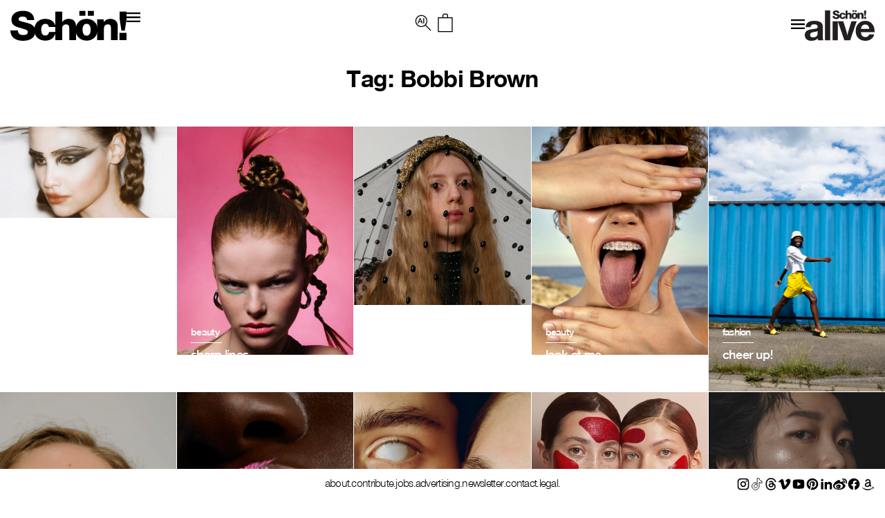

--- FILE ---
content_type: text/html; charset=UTF-8
request_url: https://schonmagazine.com/tag/bobbi-brown/
body_size: 22931
content:
<!doctype html>  

<!--[if IEMobile 7 ]> <html lang="en-GB"class="no-js iem7"> <![endif]-->
<!--[if lt IE 7 ]> <html lang="en-GB" class="no-js ie6 oldie"> <![endif]-->
<!--[if IE 7 ]>    <html lang="en-GB" class="no-js ie7 oldie"> <![endif]-->
<!--[if IE 8 ]>    <html lang="en-GB" class="no-js ie8 oldie"> <![endif]-->
<!--[if (gte IE 9)|(gt IEMobile 7)|!(IEMobile)|!(IE)]><!--><html lang="en-GB" class="no-js"><!--<![endif]-->
	
	<head>
		<meta charset="utf-8">
		<meta http-equiv="X-UA-Compatible" content="IE=edge,chrome=1">
		 <meta name="viewport" content="width=device-width, initial-scale=1">
   		
	<title>
	Bobbi Brown | Schön! Magazine	</title>
		
	<meta name="description" content="">
	<meta name="author" content="">
	
	<!-- icons & favicons (for more: http://themble.com/support/adding-icons-favicons/) -->
	<link rel="shortcut icon" href="https://schonmagazine.com/wp-content/themes/SCHON/images/favicon/favicon.ico">
	<link rel="apple-touch-icon" sizes="57x57" href="https://schonmagazine.com/wp-content/themes/SCHON/images/favicon/apple-icon-57x57.png">
	<link rel="apple-touch-icon" sizes="60x60" href="https://schonmagazine.com/wp-content/themes/SCHON/images/favicon/apple-icon-60x60.png">
	<link rel="apple-touch-icon" sizes="72x72" href="https://schonmagazine.com/wp-content/themes/SCHON/images/favicon/apple-icon-72x72.png">
	<link rel="apple-touch-icon" sizes="76x76" href="https://schonmagazine.com/wp-content/themes/SCHON/images/favicon/apple-icon-76x76.png">
	<link rel="apple-touch-icon" sizes="114x114" href="https://schonmagazine.com/wp-content/themes/SCHON/images/favicon/apple-icon-114x114.png">
	<link rel="apple-touch-icon" sizes="120x120" href="https://schonmagazine.com/wp-content/themes/SCHON/images/favicon/apple-icon-120x120.png">
	<link rel="apple-touch-icon" sizes="144x144" href="https://schonmagazine.com/wp-content/themes/SCHON/images/favicon/apple-icon-144x144.png">
	<link rel="apple-touch-icon" sizes="152x152" href="https://schonmagazine.com/wp-content/themes/SCHON/images/favicon/apple-icon-152x152.png">
	<link rel="apple-touch-icon" sizes="180x180" href="https://schonmagazine.com/wp-content/themes/SCHON/images/favicon/apple-icon-180x180.png">
	<link rel="icon" type="image/png" sizes="192x192"  href="https://schonmagazine.com/wp-content/themes/SCHON/images/favicon/android-icon-192x192.png">
	<link rel="icon" type="image/png" sizes="32x32" href="https://schonmagazine.com/wp-content/themes/SCHON/images/favicon/favicon-32x32.png">
	<link rel="icon" type="image/png" sizes="96x96" href="https://schonmagazine.com/wp-content/themes/SCHON/images/favicon/favicon-96x96.png">
	<link rel="icon" type="image/png" sizes="16x16" href="https://schonmagazine.com/wp-content/themes/SCHON/images/favicon/favicon-16x16.png">
	<link rel="manifest" href="https://schonmagazine.com/wp-content/themes/SCHON/images/favicon/manifest.json">
	<meta name="msapplication-TileColor" content="#ffffff">
	<meta name="msapplication-TileImage" content="https://schonmagazine.com/wp-content/themes/SCHON/images/favicon/ms-icon-144x144.png">
	<meta name="theme-color" content="#ffffff">
	<!-- default stylesheet -->
	<link rel="stylesheet" href="https://schonmagazine.com/wp-content/themes/SCHON/library/css/normalize.css">		
	
	<!-- Grab Google CDN's jQuery, with a protocol relative URL; fall back to local if necessary -->
	<!-- jQuery (necessary for Bootstrap's JavaScript plugins) -->
		<script src="https://ajax.googleapis.com/ajax/libs/jquery/1.11.3/jquery.min.js"></script>
	<script>window.jQuery || document.write(unescape('%3Cscript src="https://schonmagazine.com/wp-content/themes/SCHON/library/js/libs/jquery-1.7.1.min.js"%3E%3C/script%3E'))</script>

	
	<!-- modernizr -->
	<script src="https://schonmagazine.com/wp-content/themes/SCHON/library/js/modernizr.full.min.js"></script>
	
	<link rel="pingback" href="https://schonmagazine.com/xmlrpc.php">
	
	<!-- wordpress head functions -->
	<meta name='robots' content='index, follow, max-image-preview:large, max-snippet:-1, max-video-preview:-1' />
	<style>img:is([sizes="auto" i], [sizes^="auto," i]) { contain-intrinsic-size: 3000px 1500px }</style>
	
	<!-- This site is optimized with the Yoast SEO plugin v26.2 - https://yoast.com/wordpress/plugins/seo/ -->
	<link rel="canonical" href="https://schonmagazine.com/tag/bobbi-brown/" />
	<meta property="og:locale" content="en_GB" />
	<meta property="og:type" content="article" />
	<meta property="og:title" content="Bobbi Brown | Schön! Magazine" />
	<meta property="og:url" content="https://schonmagazine.com/tag/bobbi-brown/" />
	<meta property="og:site_name" content="Schön! Magazine" />
	<meta name="twitter:card" content="summary_large_image" />
	<script type="application/ld+json" class="yoast-schema-graph">{"@context":"https://schema.org","@graph":[{"@type":"CollectionPage","@id":"https://schonmagazine.com/tag/bobbi-brown/","url":"https://schonmagazine.com/tag/bobbi-brown/","name":"Bobbi Brown | Schön! Magazine","isPartOf":{"@id":"https://schonmagazine.com/#website"},"primaryImageOfPage":{"@id":"https://schonmagazine.com/tag/bobbi-brown/#primaryimage"},"image":{"@id":"https://schonmagazine.com/tag/bobbi-brown/#primaryimage"},"thumbnailUrl":"https://schonmagazine.com/wp-content/uploads/2025/12/Ana-Lira-7-scaled-e1766605846777.jpg","breadcrumb":{"@id":"https://schonmagazine.com/tag/bobbi-brown/#breadcrumb"},"inLanguage":"en-GB"},{"@type":"ImageObject","inLanguage":"en-GB","@id":"https://schonmagazine.com/tag/bobbi-brown/#primaryimage","url":"https://schonmagazine.com/wp-content/uploads/2025/12/Ana-Lira-7-scaled-e1766605846777.jpg","contentUrl":"https://schonmagazine.com/wp-content/uploads/2025/12/Ana-Lira-7-scaled-e1766605846777.jpg","width":1567,"height":812},{"@type":"BreadcrumbList","@id":"https://schonmagazine.com/tag/bobbi-brown/#breadcrumb","itemListElement":[{"@type":"ListItem","position":1,"name":"Home","item":"https://schonmagazine.com/"},{"@type":"ListItem","position":2,"name":"Bobbi Brown"}]},{"@type":"WebSite","@id":"https://schonmagazine.com/#website","url":"https://schonmagazine.com/","name":"Schön! Magazine","description":"It&#039;s all in the name: Schön! Delivering cutting-edge fashion, beauty &amp; culture in print &amp; digital since 2009","potentialAction":[{"@type":"SearchAction","target":{"@type":"EntryPoint","urlTemplate":"https://schonmagazine.com/?s={search_term_string}"},"query-input":{"@type":"PropertyValueSpecification","valueRequired":true,"valueName":"search_term_string"}}],"inLanguage":"en-GB"}]}</script>
	<!-- / Yoast SEO plugin. -->


<link rel="alternate" type="application/rss+xml" title="Schön! Magazine &raquo; Feed" href="https://schonmagazine.com/feed/" />
<link rel="alternate" type="application/rss+xml" title="Schön! Magazine &raquo; Comments Feed" href="https://schonmagazine.com/comments/feed/" />
<link rel="alternate" type="application/rss+xml" title="Schön! Magazine &raquo; Bobbi Brown Tag Feed" href="https://schonmagazine.com/tag/bobbi-brown/feed/" />
		<!-- This site uses the Google Analytics by MonsterInsights plugin v9.9.0 - Using Analytics tracking - https://www.monsterinsights.com/ -->
		<!-- Note: MonsterInsights is not currently configured on this site. The site owner needs to authenticate with Google Analytics in the MonsterInsights settings panel. -->
					<!-- No tracking code set -->
				<!-- / Google Analytics by MonsterInsights -->
		<script type="text/javascript">
/* <![CDATA[ */
window._wpemojiSettings = {"baseUrl":"https:\/\/s.w.org\/images\/core\/emoji\/16.0.1\/72x72\/","ext":".png","svgUrl":"https:\/\/s.w.org\/images\/core\/emoji\/16.0.1\/svg\/","svgExt":".svg","source":{"concatemoji":"https:\/\/schonmagazine.com\/wp-includes\/js\/wp-emoji-release.min.js?ver=6.8.3"}};
/*! This file is auto-generated */
!function(s,n){var o,i,e;function c(e){try{var t={supportTests:e,timestamp:(new Date).valueOf()};sessionStorage.setItem(o,JSON.stringify(t))}catch(e){}}function p(e,t,n){e.clearRect(0,0,e.canvas.width,e.canvas.height),e.fillText(t,0,0);var t=new Uint32Array(e.getImageData(0,0,e.canvas.width,e.canvas.height).data),a=(e.clearRect(0,0,e.canvas.width,e.canvas.height),e.fillText(n,0,0),new Uint32Array(e.getImageData(0,0,e.canvas.width,e.canvas.height).data));return t.every(function(e,t){return e===a[t]})}function u(e,t){e.clearRect(0,0,e.canvas.width,e.canvas.height),e.fillText(t,0,0);for(var n=e.getImageData(16,16,1,1),a=0;a<n.data.length;a++)if(0!==n.data[a])return!1;return!0}function f(e,t,n,a){switch(t){case"flag":return n(e,"\ud83c\udff3\ufe0f\u200d\u26a7\ufe0f","\ud83c\udff3\ufe0f\u200b\u26a7\ufe0f")?!1:!n(e,"\ud83c\udde8\ud83c\uddf6","\ud83c\udde8\u200b\ud83c\uddf6")&&!n(e,"\ud83c\udff4\udb40\udc67\udb40\udc62\udb40\udc65\udb40\udc6e\udb40\udc67\udb40\udc7f","\ud83c\udff4\u200b\udb40\udc67\u200b\udb40\udc62\u200b\udb40\udc65\u200b\udb40\udc6e\u200b\udb40\udc67\u200b\udb40\udc7f");case"emoji":return!a(e,"\ud83e\udedf")}return!1}function g(e,t,n,a){var r="undefined"!=typeof WorkerGlobalScope&&self instanceof WorkerGlobalScope?new OffscreenCanvas(300,150):s.createElement("canvas"),o=r.getContext("2d",{willReadFrequently:!0}),i=(o.textBaseline="top",o.font="600 32px Arial",{});return e.forEach(function(e){i[e]=t(o,e,n,a)}),i}function t(e){var t=s.createElement("script");t.src=e,t.defer=!0,s.head.appendChild(t)}"undefined"!=typeof Promise&&(o="wpEmojiSettingsSupports",i=["flag","emoji"],n.supports={everything:!0,everythingExceptFlag:!0},e=new Promise(function(e){s.addEventListener("DOMContentLoaded",e,{once:!0})}),new Promise(function(t){var n=function(){try{var e=JSON.parse(sessionStorage.getItem(o));if("object"==typeof e&&"number"==typeof e.timestamp&&(new Date).valueOf()<e.timestamp+604800&&"object"==typeof e.supportTests)return e.supportTests}catch(e){}return null}();if(!n){if("undefined"!=typeof Worker&&"undefined"!=typeof OffscreenCanvas&&"undefined"!=typeof URL&&URL.createObjectURL&&"undefined"!=typeof Blob)try{var e="postMessage("+g.toString()+"("+[JSON.stringify(i),f.toString(),p.toString(),u.toString()].join(",")+"));",a=new Blob([e],{type:"text/javascript"}),r=new Worker(URL.createObjectURL(a),{name:"wpTestEmojiSupports"});return void(r.onmessage=function(e){c(n=e.data),r.terminate(),t(n)})}catch(e){}c(n=g(i,f,p,u))}t(n)}).then(function(e){for(var t in e)n.supports[t]=e[t],n.supports.everything=n.supports.everything&&n.supports[t],"flag"!==t&&(n.supports.everythingExceptFlag=n.supports.everythingExceptFlag&&n.supports[t]);n.supports.everythingExceptFlag=n.supports.everythingExceptFlag&&!n.supports.flag,n.DOMReady=!1,n.readyCallback=function(){n.DOMReady=!0}}).then(function(){return e}).then(function(){var e;n.supports.everything||(n.readyCallback(),(e=n.source||{}).concatemoji?t(e.concatemoji):e.wpemoji&&e.twemoji&&(t(e.twemoji),t(e.wpemoji)))}))}((window,document),window._wpemojiSettings);
/* ]]> */
</script>
<link rel='stylesheet' id='jquery.bxslider-css' href='https://schonmagazine.com/wp-content/plugins/bxslider-integration/assets/css/bxslider-integration.min.css?ver=6.8.3' type='text/css' media='all' />
<style id='wp-emoji-styles-inline-css' type='text/css'>

	img.wp-smiley, img.emoji {
		display: inline !important;
		border: none !important;
		box-shadow: none !important;
		height: 1em !important;
		width: 1em !important;
		margin: 0 0.07em !important;
		vertical-align: -0.1em !important;
		background: none !important;
		padding: 0 !important;
	}
</style>
<link rel='stylesheet' id='wp-block-library-css' href='https://schonmagazine.com/wp-includes/css/dist/block-library/style.min.css?ver=6.8.3' type='text/css' media='all' />
<style id='classic-theme-styles-inline-css' type='text/css'>
/*! This file is auto-generated */
.wp-block-button__link{color:#fff;background-color:#32373c;border-radius:9999px;box-shadow:none;text-decoration:none;padding:calc(.667em + 2px) calc(1.333em + 2px);font-size:1.125em}.wp-block-file__button{background:#32373c;color:#fff;text-decoration:none}
</style>
<style id='global-styles-inline-css' type='text/css'>
:root{--wp--preset--aspect-ratio--square: 1;--wp--preset--aspect-ratio--4-3: 4/3;--wp--preset--aspect-ratio--3-4: 3/4;--wp--preset--aspect-ratio--3-2: 3/2;--wp--preset--aspect-ratio--2-3: 2/3;--wp--preset--aspect-ratio--16-9: 16/9;--wp--preset--aspect-ratio--9-16: 9/16;--wp--preset--color--black: #000000;--wp--preset--color--cyan-bluish-gray: #abb8c3;--wp--preset--color--white: #ffffff;--wp--preset--color--pale-pink: #f78da7;--wp--preset--color--vivid-red: #cf2e2e;--wp--preset--color--luminous-vivid-orange: #ff6900;--wp--preset--color--luminous-vivid-amber: #fcb900;--wp--preset--color--light-green-cyan: #7bdcb5;--wp--preset--color--vivid-green-cyan: #00d084;--wp--preset--color--pale-cyan-blue: #8ed1fc;--wp--preset--color--vivid-cyan-blue: #0693e3;--wp--preset--color--vivid-purple: #9b51e0;--wp--preset--gradient--vivid-cyan-blue-to-vivid-purple: linear-gradient(135deg,rgba(6,147,227,1) 0%,rgb(155,81,224) 100%);--wp--preset--gradient--light-green-cyan-to-vivid-green-cyan: linear-gradient(135deg,rgb(122,220,180) 0%,rgb(0,208,130) 100%);--wp--preset--gradient--luminous-vivid-amber-to-luminous-vivid-orange: linear-gradient(135deg,rgba(252,185,0,1) 0%,rgba(255,105,0,1) 100%);--wp--preset--gradient--luminous-vivid-orange-to-vivid-red: linear-gradient(135deg,rgba(255,105,0,1) 0%,rgb(207,46,46) 100%);--wp--preset--gradient--very-light-gray-to-cyan-bluish-gray: linear-gradient(135deg,rgb(238,238,238) 0%,rgb(169,184,195) 100%);--wp--preset--gradient--cool-to-warm-spectrum: linear-gradient(135deg,rgb(74,234,220) 0%,rgb(151,120,209) 20%,rgb(207,42,186) 40%,rgb(238,44,130) 60%,rgb(251,105,98) 80%,rgb(254,248,76) 100%);--wp--preset--gradient--blush-light-purple: linear-gradient(135deg,rgb(255,206,236) 0%,rgb(152,150,240) 100%);--wp--preset--gradient--blush-bordeaux: linear-gradient(135deg,rgb(254,205,165) 0%,rgb(254,45,45) 50%,rgb(107,0,62) 100%);--wp--preset--gradient--luminous-dusk: linear-gradient(135deg,rgb(255,203,112) 0%,rgb(199,81,192) 50%,rgb(65,88,208) 100%);--wp--preset--gradient--pale-ocean: linear-gradient(135deg,rgb(255,245,203) 0%,rgb(182,227,212) 50%,rgb(51,167,181) 100%);--wp--preset--gradient--electric-grass: linear-gradient(135deg,rgb(202,248,128) 0%,rgb(113,206,126) 100%);--wp--preset--gradient--midnight: linear-gradient(135deg,rgb(2,3,129) 0%,rgb(40,116,252) 100%);--wp--preset--font-size--small: 13px;--wp--preset--font-size--medium: 20px;--wp--preset--font-size--large: 36px;--wp--preset--font-size--x-large: 42px;--wp--preset--spacing--20: 0.44rem;--wp--preset--spacing--30: 0.67rem;--wp--preset--spacing--40: 1rem;--wp--preset--spacing--50: 1.5rem;--wp--preset--spacing--60: 2.25rem;--wp--preset--spacing--70: 3.38rem;--wp--preset--spacing--80: 5.06rem;--wp--preset--shadow--natural: 6px 6px 9px rgba(0, 0, 0, 0.2);--wp--preset--shadow--deep: 12px 12px 50px rgba(0, 0, 0, 0.4);--wp--preset--shadow--sharp: 6px 6px 0px rgba(0, 0, 0, 0.2);--wp--preset--shadow--outlined: 6px 6px 0px -3px rgba(255, 255, 255, 1), 6px 6px rgba(0, 0, 0, 1);--wp--preset--shadow--crisp: 6px 6px 0px rgba(0, 0, 0, 1);}:where(.is-layout-flex){gap: 0.5em;}:where(.is-layout-grid){gap: 0.5em;}body .is-layout-flex{display: flex;}.is-layout-flex{flex-wrap: wrap;align-items: center;}.is-layout-flex > :is(*, div){margin: 0;}body .is-layout-grid{display: grid;}.is-layout-grid > :is(*, div){margin: 0;}:where(.wp-block-columns.is-layout-flex){gap: 2em;}:where(.wp-block-columns.is-layout-grid){gap: 2em;}:where(.wp-block-post-template.is-layout-flex){gap: 1.25em;}:where(.wp-block-post-template.is-layout-grid){gap: 1.25em;}.has-black-color{color: var(--wp--preset--color--black) !important;}.has-cyan-bluish-gray-color{color: var(--wp--preset--color--cyan-bluish-gray) !important;}.has-white-color{color: var(--wp--preset--color--white) !important;}.has-pale-pink-color{color: var(--wp--preset--color--pale-pink) !important;}.has-vivid-red-color{color: var(--wp--preset--color--vivid-red) !important;}.has-luminous-vivid-orange-color{color: var(--wp--preset--color--luminous-vivid-orange) !important;}.has-luminous-vivid-amber-color{color: var(--wp--preset--color--luminous-vivid-amber) !important;}.has-light-green-cyan-color{color: var(--wp--preset--color--light-green-cyan) !important;}.has-vivid-green-cyan-color{color: var(--wp--preset--color--vivid-green-cyan) !important;}.has-pale-cyan-blue-color{color: var(--wp--preset--color--pale-cyan-blue) !important;}.has-vivid-cyan-blue-color{color: var(--wp--preset--color--vivid-cyan-blue) !important;}.has-vivid-purple-color{color: var(--wp--preset--color--vivid-purple) !important;}.has-black-background-color{background-color: var(--wp--preset--color--black) !important;}.has-cyan-bluish-gray-background-color{background-color: var(--wp--preset--color--cyan-bluish-gray) !important;}.has-white-background-color{background-color: var(--wp--preset--color--white) !important;}.has-pale-pink-background-color{background-color: var(--wp--preset--color--pale-pink) !important;}.has-vivid-red-background-color{background-color: var(--wp--preset--color--vivid-red) !important;}.has-luminous-vivid-orange-background-color{background-color: var(--wp--preset--color--luminous-vivid-orange) !important;}.has-luminous-vivid-amber-background-color{background-color: var(--wp--preset--color--luminous-vivid-amber) !important;}.has-light-green-cyan-background-color{background-color: var(--wp--preset--color--light-green-cyan) !important;}.has-vivid-green-cyan-background-color{background-color: var(--wp--preset--color--vivid-green-cyan) !important;}.has-pale-cyan-blue-background-color{background-color: var(--wp--preset--color--pale-cyan-blue) !important;}.has-vivid-cyan-blue-background-color{background-color: var(--wp--preset--color--vivid-cyan-blue) !important;}.has-vivid-purple-background-color{background-color: var(--wp--preset--color--vivid-purple) !important;}.has-black-border-color{border-color: var(--wp--preset--color--black) !important;}.has-cyan-bluish-gray-border-color{border-color: var(--wp--preset--color--cyan-bluish-gray) !important;}.has-white-border-color{border-color: var(--wp--preset--color--white) !important;}.has-pale-pink-border-color{border-color: var(--wp--preset--color--pale-pink) !important;}.has-vivid-red-border-color{border-color: var(--wp--preset--color--vivid-red) !important;}.has-luminous-vivid-orange-border-color{border-color: var(--wp--preset--color--luminous-vivid-orange) !important;}.has-luminous-vivid-amber-border-color{border-color: var(--wp--preset--color--luminous-vivid-amber) !important;}.has-light-green-cyan-border-color{border-color: var(--wp--preset--color--light-green-cyan) !important;}.has-vivid-green-cyan-border-color{border-color: var(--wp--preset--color--vivid-green-cyan) !important;}.has-pale-cyan-blue-border-color{border-color: var(--wp--preset--color--pale-cyan-blue) !important;}.has-vivid-cyan-blue-border-color{border-color: var(--wp--preset--color--vivid-cyan-blue) !important;}.has-vivid-purple-border-color{border-color: var(--wp--preset--color--vivid-purple) !important;}.has-vivid-cyan-blue-to-vivid-purple-gradient-background{background: var(--wp--preset--gradient--vivid-cyan-blue-to-vivid-purple) !important;}.has-light-green-cyan-to-vivid-green-cyan-gradient-background{background: var(--wp--preset--gradient--light-green-cyan-to-vivid-green-cyan) !important;}.has-luminous-vivid-amber-to-luminous-vivid-orange-gradient-background{background: var(--wp--preset--gradient--luminous-vivid-amber-to-luminous-vivid-orange) !important;}.has-luminous-vivid-orange-to-vivid-red-gradient-background{background: var(--wp--preset--gradient--luminous-vivid-orange-to-vivid-red) !important;}.has-very-light-gray-to-cyan-bluish-gray-gradient-background{background: var(--wp--preset--gradient--very-light-gray-to-cyan-bluish-gray) !important;}.has-cool-to-warm-spectrum-gradient-background{background: var(--wp--preset--gradient--cool-to-warm-spectrum) !important;}.has-blush-light-purple-gradient-background{background: var(--wp--preset--gradient--blush-light-purple) !important;}.has-blush-bordeaux-gradient-background{background: var(--wp--preset--gradient--blush-bordeaux) !important;}.has-luminous-dusk-gradient-background{background: var(--wp--preset--gradient--luminous-dusk) !important;}.has-pale-ocean-gradient-background{background: var(--wp--preset--gradient--pale-ocean) !important;}.has-electric-grass-gradient-background{background: var(--wp--preset--gradient--electric-grass) !important;}.has-midnight-gradient-background{background: var(--wp--preset--gradient--midnight) !important;}.has-small-font-size{font-size: var(--wp--preset--font-size--small) !important;}.has-medium-font-size{font-size: var(--wp--preset--font-size--medium) !important;}.has-large-font-size{font-size: var(--wp--preset--font-size--large) !important;}.has-x-large-font-size{font-size: var(--wp--preset--font-size--x-large) !important;}
:where(.wp-block-post-template.is-layout-flex){gap: 1.25em;}:where(.wp-block-post-template.is-layout-grid){gap: 1.25em;}
:where(.wp-block-columns.is-layout-flex){gap: 2em;}:where(.wp-block-columns.is-layout-grid){gap: 2em;}
:root :where(.wp-block-pullquote){font-size: 1.5em;line-height: 1.6;}
</style>
<link rel='stylesheet' id='plyr-css-css' href='https://schonmagazine.com/wp-content/plugins/easy-video-player/lib/plyr.css?ver=6.8.3' type='text/css' media='all' />
<link rel='stylesheet' id='mc4wp-form-basic-css' href='https://schonmagazine.com/wp-content/plugins/mailchimp-for-wp/assets/css/form-basic.css?ver=4.10.8' type='text/css' media='all' />
<link rel='stylesheet' id='ivory-search-styles-css' href='https://schonmagazine.com/wp-content/plugins/add-search-to-menu/public/css/ivory-search.min.css?ver=5.5.12' type='text/css' media='all' />
<link rel='stylesheet' id='theme-css-datepicker-css' href='https://schonmagazine.com/wp-content/themes/SCHON/assets/bootstrap-datepicker.css?ver=6.8.3' type='text/css' media='all' />
<link rel='stylesheet' id='theme-css-aos-css' href='https://schonmagazine.com/wp-content/themes/SCHON/assets/aos.css?ver=6.8.3' type='text/css' media='all' />
<link rel='stylesheet' id='taxopress-frontend-css-css' href='https://schonmagazine.com/wp-content/plugins/taxopress-pro/assets/frontend/css/frontend.css?ver=3.40.0' type='text/css' media='all' />
<link rel='stylesheet' id='wp-my-instagram-css' href='https://schonmagazine.com/wp-content/plugins/wp-my-instagram/css/style.css?ver=1.0' type='text/css' media='all' />
<script type="text/javascript" src="https://schonmagazine.com/wp-content/plugins/bxslider-integration/assets/js/bxslider-integration.min.js?ver=6.8.3" id="jquery.bxslider-js"></script>
<script type="text/javascript" id="plyr-js-js-extra">
/* <![CDATA[ */
var easy_video_player = {"plyr_iconUrl":"https:\/\/schonmagazine.com\/wp-content\/plugins\/easy-video-player\/lib\/plyr.svg","plyr_blankVideo":"https:\/\/schonmagazine.com\/wp-content\/plugins\/easy-video-player\/lib\/blank.mp4"};
/* ]]> */
</script>
<script type="text/javascript" src="https://schonmagazine.com/wp-content/plugins/easy-video-player/lib/plyr.js?ver=6.8.3" id="plyr-js-js"></script>
<script type="text/javascript" src="https://schonmagazine.com/wp-content/plugins/taxopress-pro/assets/frontend/js/frontend.js?ver=3.40.0" id="taxopress-frontend-js-js"></script>
<link rel="https://api.w.org/" href="https://schonmagazine.com/wp-json/" /><link rel="alternate" title="JSON" type="application/json" href="https://schonmagazine.com/wp-json/wp/v2/tags/913" />
<!-- facebook open graph stuff -->
<!-- place your facebook app id below --><meta property="fb:app_id" content="1234567890"/>
<meta property="og:site_name" content="Schön! Magazine"/>
<meta property="og:url" content="https://schonmagazine.com/gilded-relic/"/>
<meta property="og:title" content="gilded relic" />
<meta property="og:image" content="https://schonmagazine.com/wp-content/uploads/2025/12/Ana-Lira-7-scaled-e1766605846777.jpg"/>
<!-- end facebook open graph -->

<!-- Meta Pixel Code -->
<script type='text/javascript'>
!function(f,b,e,v,n,t,s){if(f.fbq)return;n=f.fbq=function(){n.callMethod?
n.callMethod.apply(n,arguments):n.queue.push(arguments)};if(!f._fbq)f._fbq=n;
n.push=n;n.loaded=!0;n.version='2.0';n.queue=[];t=b.createElement(e);t.async=!0;
t.src=v;s=b.getElementsByTagName(e)[0];s.parentNode.insertBefore(t,s)}(window,
document,'script','https://connect.facebook.net/en_US/fbevents.js');
</script>
<!-- End Meta Pixel Code -->
<script type='text/javascript'>var url = window.location.origin + '?ob=open-bridge';
            fbq('set', 'openbridge', '227805211241097', url);
fbq('init', '227805211241097', {}, {
    "agent": "wordpress-6.8.3-4.1.5"
})</script><script type='text/javascript'>
    fbq('track', 'PageView', []);
  </script><style type="text/css">a.st_tag, a.internal_tag, .st_tag, .internal_tag { text-decoration: underline !important; }</style><link rel="icon" href="https://schonmagazine.com/wp-content/uploads/2020/10/cropped-favicon-32x32.png" sizes="32x32" />
<link rel="icon" href="https://schonmagazine.com/wp-content/uploads/2020/10/cropped-favicon-192x192.png" sizes="192x192" />
<link rel="apple-touch-icon" href="https://schonmagazine.com/wp-content/uploads/2020/10/cropped-favicon-180x180.png" />
<meta name="msapplication-TileImage" content="https://schonmagazine.com/wp-content/uploads/2020/10/cropped-favicon-270x270.png" />
		<style type="text/css" id="wp-custom-css">
			#is-popup-wrapper {
    background: rgba(0,0,0,0.4);
}
.is-popup-search-form {
    padding: 23px 10px;
    background: #fff;
}
#is-popup-wrapper {
    background: rgba(0,0,0,0.4);
    top: 0;
} 

body #is-popup-wrapper {
    z-index: 9999999999;
}
.is-popup-search-form form.is-ajax-search {
    margin: 0 auto;
}
#is-popup-wrapper .is-popup-search-form form.is-search-form input {
    border-bottom-width: 1px !important;
    font-size: 18px !important;
}
.popup-search-close {
    margin: 30px 30px 0 0;
}

.mobile-menu ul li a,
.header_banner ul li a {
    display: inline-flex;
}
.mob-nav li.search {
    display: none;
}
body div.is-ajax-search-result {
    z-index: 9999999999;
}

@media (max-width: 767px) {
	.is-popup-search-form form.is-ajax-search {
			width: 100%;
	}
	.popup-search-close {
			margin: 0;
			position: absolute;
			right: 5px;
			top: 20px;
	}
	.is-popup-search-form {
			padding: 10px 30px;
	}
	#is-popup-wrapper .is-popup-search-form form.is-search-form input {
			font-size: 12px !important;
	}
}
		</style>
		<style type="text/css" media="screen">.is-menu path.search-icon-path { fill: #000000;}body .popup-search-close:after, body .search-close:after { border-color: #000000;}body .popup-search-close:before, body .search-close:before { border-color: #000000;}</style>			<style type="text/css" media="screen">
			/* Ivory search custom CSS code */
			.is-form-id-160653 input#is-search-input-160653 {
    border-width: 0 0 3px 0 !important;
    width: 100%;
    text-align: center;
    font-size: var(--h4-heading-size)!important;
    border-color: var(--black)!important;
    padding: 10px;
    font-family: 'NimbusSanNovT';
    max-width: 800px;
    margin: 0 auto;
    letter-spacing: -0.72px;
}
body div.is-ajax-search-result {
    left: 50% !important;
    transform: translateX(-50%);
    width: 100% !important;
    max-width: 1420px;
}
.is-ajax-search-posts {
    display: grid;
    grid-template-columns: 1fr 1fr 1fr;
}
.is-ajax-result-description {
    font-family: 'NimbusSanNovT';
}
@media (max-width: 767px) {
    .is-ajax-search-posts {
        grid-template-columns: 1fr;
    }
}			</style>
					<style type="text/css">
					</style>
					<style type="text/css">
					.is-form-id-160653 .is-search-input::-webkit-input-placeholder {
			    color: #000000 !important;
			}
			.is-form-id-160653 .is-search-input:-moz-placeholder {
			    color: #000000 !important;
			    opacity: 1;
			}
			.is-form-id-160653 .is-search-input::-moz-placeholder {
			    color: #000000 !important;
			    opacity: 1;
			}
			.is-form-id-160653 .is-search-input:-ms-input-placeholder {
			    color: #000000 !important;
			}
                        			.is-form-style-1.is-form-id-160653 .is-search-input:focus,
			.is-form-style-1.is-form-id-160653 .is-search-input:hover,
			.is-form-style-1.is-form-id-160653 .is-search-input,
			.is-form-style-2.is-form-id-160653 .is-search-input:focus,
			.is-form-style-2.is-form-id-160653 .is-search-input:hover,
			.is-form-style-2.is-form-id-160653 .is-search-input,
			.is-form-style-3.is-form-id-160653 .is-search-input:focus,
			.is-form-style-3.is-form-id-160653 .is-search-input:hover,
			.is-form-style-3.is-form-id-160653 .is-search-input,
			.is-form-id-160653 .is-search-input:focus,
			.is-form-id-160653 .is-search-input:hover,
			.is-form-id-160653 .is-search-input {
                                color: #000000 !important;                                                                			}
                        			</style>
			<!-- end of wordpress head -->
	
	<link rel="stylesheet" href="https://schonmagazine.com/wp-content/themes/SCHON/style.css">

	<link rel="stylesheet" href="https://schonmagazine.com/wp-content/themes/SCHON/library/css/hamburgers.css">    

	<!--load amimate.css from CDN-->
	<!-- <link rel="stylesheet" href="https://cdnjs.cloudflare.com/ajax/libs/animate.css/4.0.0/animate.min.css">  -->

	
	<link rel="stylesheet" href="https://use.typekit.net/exj5oto.css">
	<!--load WOW js from CDN-->
	<!-- <script src="https://cdnjs.cloudflare.com/ajax/libs/wow/1.1.2/wow.min.js">
	</script> -->
 

	<link rel="stylesheet" href="https://cdn.jsdelivr.net/bxslider/4.2.12/jquery.bxslider.css">
  	<script src="https://cdn.jsdelivr.net/bxslider/4.2.12/jquery.bxslider.min.js"></script>
  	<!-- <link rel="stylesheet" href="https://cdn.jsdelivr.net/npm/slick-carousel@1.8.1/slick/slick.css"> -->
  	<script src="https://maxcdn.bootstrapcdn.com/bootstrap/3.4.1/js/bootstrap.min.js"></script>
    <!-- <script src="https://cdnjs.cloudflare.com/ajax/libs/slick-carousel/1.9.0/slick.min.js"></script> -->
	<!-- <link rel="stylesheet" href="https://cdnjs.cloudflare.com/ajax/libs/Swiper/4.2.0/css/swiper.css">
    <script src="https://cdnjs.cloudflare.com/ajax/libs/Swiper/4.2.0/js/swiper.js"></script> -->


 <script type="text/javascript">
        var googletag = googletag || {};
        googletag.cmd = googletag.cmd || [];
        (function() {
            var gads = document.createElement("script");
            gads.async = true;
            gads.type = "text/javascript";
            var useSSL = "https:" == document.location.protocol;
            gads.src = (useSSL ? "https:" : "http:") + "//www.googletagservices.com/tag/js/gpt.js";
            var node =document.getElementsByTagName("script")[0];
            node.parentNode.insertBefore(gads, node);
        })();
    </script>
<!-- Google tag (gtag.js) -->
<script async src="https://www.googletagmanager.com/gtag/js?id=G-K1N0Z7BXDM"></script>
<script>
  window.dataLayer = window.dataLayer || [];
  function gtag(){dataLayer.push(arguments);}
  gtag('js', new Date());

  gtag('config', 'G-K1N0Z7BXDM');
</script>

	</head>
	

	<body class="archive tag tag-bobbi-brown tag-913 wp-theme-SCHON SCHON">
	


<div id="main-header" class="header_banner mobile-hide">
	<div class="row">
		
		<div class="text-center left-toggle-icon" data-aos="fade-down">
			<a class="header_branding schon_logo" href="/">				
				<img src="https://schonmagazine.com/wp-content/themes/SCHON/images/logo/SchonLogo.svg">				
			</a>
			<div class="toggle-icons-left toggle-icon">
				<span class="icon left-toggle-btn">
					<svg width="20" height="20" viewBox="0 0 20 20" fill="none" xmlns="http://www.w3.org/2000/svg" class="icon">
						<path d="M0 17V14.6667H20V17H0ZM0 11.1667V8.83333H20V11.1667H0ZM0 5.33333V3H20V5.33333H0Z" fill="currentColor"></path>
					</svg>
				</span>
				<span class="left-toggle-close" style="display:none;">
					<svg xmlns="http://www.w3.org/2000/svg" fill="none" viewBox="0 0 24 24" stroke-width="1.5" stroke="currentColor" class="icon">
						<path stroke-linecap="round" stroke-linejoin="round" d="M6 18L18 6M6 6l12 12"></path>
					</svg>
				</span>
			</div>
		</div>	
		<div class="text-center" data-aos="fade-down">
			<div class="two-menu">
				<div class="left-menu">
					<div class="menu-main_nav-container"><ul id="menu-main_nav" class="menu"><li id="menu-item-82" class="menu-item menu-item-type-taxonomy menu-item-object-category menu-item-82"><a href="https://schonmagazine.com/category/fashion/">fashion.</a></li>
<li id="menu-item-83" class="menu-item menu-item-type-taxonomy menu-item-object-category menu-item-83"><a href="https://schonmagazine.com/category/beauty/">beauty.</a></li>
<li id="menu-item-81" class="menu-item menu-item-type-taxonomy menu-item-object-category menu-item-81"><a href="https://schonmagazine.com/category/culture/">culture.</a></li>
<li id="menu-item-37522" class="menu-item menu-item-type-taxonomy menu-item-object-category menu-item-37522"><a href="https://schonmagazine.com/category/video/">video.</a></li>
<li id="menu-item-160590" class="menu-item menu-item-type-post_type menu-item-object-page menu-item-160590"><a href="https://schonmagazine.com/podcasts/">podcasts.</a></li>
<li id="menu-item-160607" class="menu-item menu-item-type-taxonomy menu-item-object-category menu-item-160607"><a href="https://schonmagazine.com/category/news/">news.</a></li>
<li id="menu-item-160627" class="menu-item menu-item-type-post_type menu-item-object-page menu-item-160627"><a href="https://schonmagazine.com/shop-print-ebooks/">shop.</a></li>
</ul></div>				</div>
				<div class="right-menu">
					<div class="menu-alive-menu-container"><ul id="menu-alive-menu" class="menu"><li id="menu-item-160597" class="menu-item menu-item-type-taxonomy menu-item-object-category menu-item-160597"><a href="https://schonmagazine.com/category/alive/travel/">travel.</a></li>
<li id="menu-item-160598" class="menu-item menu-item-type-taxonomy menu-item-object-category menu-item-160598"><a href="https://schonmagazine.com/category/alive/wellness/">wellness.</a></li>
<li id="menu-item-160592" class="menu-item menu-item-type-taxonomy menu-item-object-category menu-item-160592"><a href="https://schonmagazine.com/category/alive/food/">food.</a></li>
<li id="menu-item-160595" class="menu-item menu-item-type-taxonomy menu-item-object-category menu-item-160595"><a href="https://schonmagazine.com/category/alive/spirits/">spirits.</a></li>
<li id="menu-item-160604" class="menu-item menu-item-type-taxonomy menu-item-object-category menu-item-160604"><a href="https://schonmagazine.com/category/alive/living/">living spaces.</a></li>
<li id="menu-item-160591" class="menu-item menu-item-type-taxonomy menu-item-object-category menu-item-160591"><a href="https://schonmagazine.com/category/alive/art/">art.</a></li>
<li id="menu-item-160594" class="menu-item menu-item-type-taxonomy menu-item-object-category menu-item-160594"><a href="https://schonmagazine.com/category/alive/mobility/">mobility.</a></li>
<li id="menu-item-160596" class="menu-item menu-item-type-taxonomy menu-item-object-category menu-item-160596"><a href="https://schonmagazine.com/category/alive/technology/">technology.</a></li>
<li id="menu-item-160608" class="menu-item menu-item-type-taxonomy menu-item-object-category menu-item-160608"><a href="https://schonmagazine.com/category/alive/news-alive/">news.</a></li>
<li id="menu-item-160656" class="menu-item menu-item-type-post_type menu-item-object-page menu-item-160656"><a href="https://schonmagazine.com/shop-print-ebooks/">shop.</a></li>
</ul></div>				</div> 
			</div>
		</div>
		<div class="text-right" data-aos="fade-down">			
			<div class="menu-right-side">
				<div class="right-social-menu">
					<ul id="social_header">
						<li class="search astm-search-menu is-menu popup menu-item"><a href="" role="button" aria-label="Search Icon Link">
							<img src="https://schonmagazine.com/wp-content/themes/SCHON/images/social/search.png" widget="35" height="35">
					</a></li>
						<li>
							<a href="/shop-print-ebooks/"><img src="https://schonmagazine.com/wp-content/themes/SCHON/images/social/cart.png" widget="35" height="35"></a>
						</li>
						
					</ul> 

				</div>
				<div class="text-center right-toggle-icon rg-toggle-icon" data-aos="fade-down">
					<div class="toggle-icon-right toggle-icon">
						<span class="icon right-toggle-btn">
							<svg width="20" height="20" viewBox="0 0 20 20" fill="none" xmlns="http://www.w3.org/2000/svg" class="icon">
								<path d="M0 17V14.6667H20V17H0ZM0 11.1667V8.83333H20V11.1667H0ZM0 5.33333V3H20V5.33333H0Z" fill="currentColor"></path>
							</svg>
						</span>
						<span class="right-toggle-close" style="display:none;">
							<svg xmlns="http://www.w3.org/2000/svg" fill="none" viewBox="0 0 24 24" stroke-width="1.5" stroke="currentColor" class="icon">
								<path stroke-linecap="round" stroke-linejoin="round" d="M6 18L18 6M6 6l12 12"></path>
							</svg>
						</span>
					</div>
					<a class="header_branding" href="/category/alive/">						
						<img src="https://schonmagazine.com/wp-content/themes/SCHON/images/logo/SchonAlive.svg">
					</a>
				</div>
			</div>
		</div>
	</div>
</div>

<div class="mobile-menu desktop-hide" style="display:none;">
	<div class="header-menu-left" data-aos="fade-down" >
		<div class="schon-menu">
			<a class="header_branding mobile-logo" href="/">
				<img src="https://schonmagazine.com/wp-content/themes/SCHON/images/logo/SchonLogo.svg">			
			</a>
			<span class="hamburger-- hamburger--slider-- hamburger-menu-toggle left-ham-menu" id="hamburger-menu-toggle">				
				<span data-aos="fade-down"></span>				
				<svg width="20" height="20" viewBox="0 0 20 20" fill="none" xmlns="http://www.w3.org/2000/svg" class="icon">
					<path d="M0 17V14.6667H20V17H0ZM0 11.1667V8.83333H20V11.1667H0ZM0 5.33333V3H20V5.33333H0Z" fill="currentColor"></path>
				</svg>
			</span>
			<span class="menu-toggle-close" id="menu-toggle-close">
				<svg xmlns="http://www.w3.org/2000/svg" fill="none" viewBox="0 0 24 24" stroke-width="1.5" stroke="currentColor" class="icon">
					<path stroke-linecap="round" stroke-linejoin="round" d="M6 18L18 6M6 6l12 12" />
				</svg>
			</span>
		</div>
		<div class="schon-menu-right" data-aos="fade-down">			
			<div class="menu-right-side">
				<div class="right-social-menu">
					<ul id="social_header">
						<li class="search astm-search-menu is-menu popup menu-item"><a href="" role="button" aria-label="Search Icon Link">
							<img src="https://schonmagazine.com/wp-content/themes/SCHON/images/social/search.png" widget="35" height="35">
						</a></li>
						<li>
							<a href="/shop-print-ebooks/"><img src="https://schonmagazine.com/wp-content/themes/SCHON/images/social/cart.png" widget="35" height="35"></a>
						</li>
						
					</ul> 
				</div>
				<div class="text-center right-toggle-icon" data-aos="fade-down">
					<div class="toggle-icon-right toggle-icon">
						<span class="icon right-toggle-btn hamburger-menu-toggle right-ham-menu" id="hamburger-menu-toggle_one">
							<svg width="20" height="20" viewBox="0 0 20 20" fill="none" xmlns="http://www.w3.org/2000/svg" class="icon">
								<path d="M0 17V14.6667H20V17H0ZM0 11.1667V8.83333H20V11.1667H0ZM0 5.33333V3H20V5.33333H0Z" fill="currentColor"></path>
							</svg>
						</span>
					</div>
					<span class="right-toggle-close menu-toggle-close" style="display:none;" id="menu-toggle-close_one">
							<svg xmlns="http://www.w3.org/2000/svg" fill="none" viewBox="0 0 24 24" stroke-width="1.5" stroke="currentColor" class="icon">
								<path stroke-linecap="round" stroke-linejoin="round" d="M6 18L18 6M6 6l12 12"></path>
							</svg>
					</span>
					<a class="header_branding" href="/category/alive/">						
						<img src="https://schonmagazine.com/wp-content/themes/SCHON/images/logo/SchonAlive.svg">
					</a>
				</div>
			</div>
		</div>
	</div>	
	<div class="bdm_overlay_menu text-center" style="display: none;">		
		<div class="mob-nav">
			<div class="mobile-menu-left">
				<div class="menu clearfix"><ul id="menu-main_nav-1" class="menu"><li class="menu-item menu-item-type-taxonomy menu-item-object-category menu-item-82"><a href="https://schonmagazine.com/category/fashion/">fashion.</a></li>
<li class="menu-item menu-item-type-taxonomy menu-item-object-category menu-item-83"><a href="https://schonmagazine.com/category/beauty/">beauty.</a></li>
<li class="menu-item menu-item-type-taxonomy menu-item-object-category menu-item-81"><a href="https://schonmagazine.com/category/culture/">culture.</a></li>
<li class="menu-item menu-item-type-taxonomy menu-item-object-category menu-item-37522"><a href="https://schonmagazine.com/category/video/">video.</a></li>
<li class="menu-item menu-item-type-post_type menu-item-object-page menu-item-160590"><a href="https://schonmagazine.com/podcasts/">podcasts.</a></li>
<li class="menu-item menu-item-type-taxonomy menu-item-object-category menu-item-160607"><a href="https://schonmagazine.com/category/news/">news.</a></li>
<li class="menu-item menu-item-type-post_type menu-item-object-page menu-item-160627"><a href="https://schonmagazine.com/shop-print-ebooks/">shop.</a></li>
<li class="search astm-search-menu is-menu popup menu-item"><a href="#" role="button" aria-label="Search Icon Link"><svg width="20" height="20" class="search-icon" role="img" viewBox="2 9 20 5" focusable="false" aria-label="Search">
						<path class="search-icon-path" d="M15.5 14h-.79l-.28-.27C15.41 12.59 16 11.11 16 9.5 16 5.91 13.09 3 9.5 3S3 5.91 3 9.5 5.91 16 9.5 16c1.61 0 3.09-.59 4.23-1.57l.27.28v.79l5 4.99L20.49 19l-4.99-5zm-6 0C7.01 14 5 11.99 5 9.5S7.01 5 9.5 5 14 7.01 14 9.5 11.99 14 9.5 14z"></path></svg></a></li></ul></div>	
				<button class="morelink more-linkbtn">more…</button>	
									<div class="mobile-morelink-menu-left mobile-morelink-menu" style="display:none;">
						<section class="footer-area footer-area-one"><div class="menu-footer_nav-container"><ul id="menu-footer_nav" class="menu"><li id="menu-item-106" class="menu-item menu-item-type-post_type menu-item-object-page menu-item-106"><a href="https://schonmagazine.com/about/">about.</a></li>
<li id="menu-item-160694" class="menu-item menu-item-type-post_type menu-item-object-page menu-item-160694"><a href="https://schonmagazine.com/contribution-guidelines/">contribute.</a></li>
<li id="menu-item-103" class="menu-item menu-item-type-post_type menu-item-object-page menu-item-103"><a href="https://schonmagazine.com/jobs/">jobs.</a></li>
<li id="menu-item-102" class="menu-item menu-item-type-post_type menu-item-object-page menu-item-102"><a href="https://schonmagazine.com/advertising/">advertising.</a></li>
<li id="menu-item-101" class="menu-item menu-item-type-post_type menu-item-object-page menu-item-101"><a href="https://schonmagazine.com/newsletter/">newsletter.</a></li>
<li id="menu-item-100" class="menu-item menu-item-type-post_type menu-item-object-page menu-item-100"><a href="https://schonmagazine.com/contact/">contact.</a></li>
<li id="menu-item-163146" class="menu-item menu-item-type-post_type menu-item-object-page menu-item-163146"><a href="https://schonmagazine.com/legal/">legal.</a></li>
</ul></div></section>					</div>
					<button class="morelink-less more-linkbtn" style="display:none;">back.</button>	
								</div>	
			<div class="mobile-menu-right">
				<div class="menu-alive-menu-container"><ul id="menu-alive-menu-1" class="menu"><li class="menu-item menu-item-type-taxonomy menu-item-object-category menu-item-160597"><a href="https://schonmagazine.com/category/alive/travel/">travel.</a></li>
<li class="menu-item menu-item-type-taxonomy menu-item-object-category menu-item-160598"><a href="https://schonmagazine.com/category/alive/wellness/">wellness.</a></li>
<li class="menu-item menu-item-type-taxonomy menu-item-object-category menu-item-160592"><a href="https://schonmagazine.com/category/alive/food/">food.</a></li>
<li class="menu-item menu-item-type-taxonomy menu-item-object-category menu-item-160595"><a href="https://schonmagazine.com/category/alive/spirits/">spirits.</a></li>
<li class="menu-item menu-item-type-taxonomy menu-item-object-category menu-item-160604"><a href="https://schonmagazine.com/category/alive/living/">living spaces.</a></li>
<li class="menu-item menu-item-type-taxonomy menu-item-object-category menu-item-160591"><a href="https://schonmagazine.com/category/alive/art/">art.</a></li>
<li class="menu-item menu-item-type-taxonomy menu-item-object-category menu-item-160594"><a href="https://schonmagazine.com/category/alive/mobility/">mobility.</a></li>
<li class="menu-item menu-item-type-taxonomy menu-item-object-category menu-item-160596"><a href="https://schonmagazine.com/category/alive/technology/">technology.</a></li>
<li class="menu-item menu-item-type-taxonomy menu-item-object-category menu-item-160608"><a href="https://schonmagazine.com/category/alive/news-alive/">news.</a></li>
<li class="menu-item menu-item-type-post_type menu-item-object-page menu-item-160656"><a href="https://schonmagazine.com/shop-print-ebooks/">shop.</a></li>
</ul></div>	
				<button class="morelink more-linkbtn">more…</button>	
									<div class="mobile-morelink-menu-right mobile-morelink-menu" style="display:none;">
						<section class="footer-area footer-area-one"><div class="menu-footer_nav-container"><ul id="menu-footer_nav-1" class="menu"><li class="menu-item menu-item-type-post_type menu-item-object-page menu-item-106"><a href="https://schonmagazine.com/about/">about.</a></li>
<li class="menu-item menu-item-type-post_type menu-item-object-page menu-item-160694"><a href="https://schonmagazine.com/contribution-guidelines/">contribute.</a></li>
<li class="menu-item menu-item-type-post_type menu-item-object-page menu-item-103"><a href="https://schonmagazine.com/jobs/">jobs.</a></li>
<li class="menu-item menu-item-type-post_type menu-item-object-page menu-item-102"><a href="https://schonmagazine.com/advertising/">advertising.</a></li>
<li class="menu-item menu-item-type-post_type menu-item-object-page menu-item-101"><a href="https://schonmagazine.com/newsletter/">newsletter.</a></li>
<li class="menu-item menu-item-type-post_type menu-item-object-page menu-item-100"><a href="https://schonmagazine.com/contact/">contact.</a></li>
<li class="menu-item menu-item-type-post_type menu-item-object-page menu-item-163146"><a href="https://schonmagazine.com/legal/">legal.</a></li>
</ul></div></section>					</div>
					<button class="morelink-less more-linkbtn" style="display:none;">back.</button>	
								</div>
			<ul class="social-icons">
				
				<li><a href="http://instagram.com/schonmagazine" target="_blank"><img src="https://schonmagazine.com/wp-content/themes/SCHON/images/social/instagram-line.svg" width="30" height="30"></a></li>
				<li><a href="https://www.tiktok.com/@schonmagazine" target="_blank"><img src="https://schonmagazine.com/wp-content/themes/SCHON/images/social/tiktok-outline-svgrepo-com.svg" width="30" height="30"></a></li>
				<li><a href="https://www.threads.net/@schonmagazine" target="_blank"><img src="https://schonmagazine.com/wp-content/themes/SCHON/images/social/threads-line.svg" width="30" height="30"></a></li>
				<li><a href="http://vimeo.com/schonmagazine" target="_blank"><img src="https://schonmagazine.com/wp-content/themes/SCHON/images/social/vimeo-fill.svg" width="30" height="30"></a></li>
				<li><a href="http://www.youtube.com/user/SchonMagazine" target="_blank"><img src="https://schonmagazine.com/wp-content/themes/SCHON/images/social/youtube-fill.svg" width="30" height="30"></a></li>
				<li><a href="http://www.pinterest.com/schonmagazine/" target="_blank"><img src="https://schonmagazine.com/wp-content/themes/SCHON/images/social/pinterest-fill.svg" width="30" height="30"></a></li>
				<li><a href="https://linkedin.com/company/sch-n-magazine" target="_blank"><img src="https://schonmagazine.com/wp-content/themes/SCHON/images/social/linkedin-fill.svg" width="30" height="30"></a></li>
				<li><a href="http://www.weibo.com/schonmagazine" class="small-icon" target="_blank"><img src="https://schonmagazine.com/wp-content/themes/SCHON/images/social/sina-weibo_small.png" width="30" height="30"></a></li>											
				<li><a href="https://www.facebook.com/schonmagazine?fref=ts" target="_blank"><img src="https://schonmagazine.com/wp-content/themes/SCHON/images/social/facebook-circle-fill.svg" width="30" height="30"></a></li>
				<li><a href="https://www.amazon.de/s?i=stripbooks&rh=p_27%3ARaoul%2BKeil&s=date-desc-rank&qid=1619506559&text=Raoul+Keil&ref=sr_st_date-desc-rank" target="_blank"><img src="https://schonmagazine.com/wp-content/themes/SCHON/images/social/amazon-line.svg" width="30" height="30"></a></li>
				
			</ul>
		</div>	

	</div>
</div>
<script>
    jQuery(document).ready(function ($) {
		console.log('herebody');
		jQuery('body').on('click','.search',function(){
			console.log('body');			
			jQuery('body').toggleClass("search-active");
		});
        // Ensure both toggles are closed on the homepage
        if (window.location.pathname === '/') {
            $('.mobile-menu-right, .mobile-menu-left').hide();
            $('.hamburger-menu-toggle, .hamburger-menu-toggle_one').removeClass('is-active');
            $('.menu-toggle-close, #menu-toggle-close_one').removeClass('active');
            $('.bdm_overlay_menu').addClass('hide');
        }

        // Highlight the correct menu item and trigger toggle
        if ($('.two-menu').find(".current-menu-item").length > 0) {
            const elementNav = $('.two-menu').find(".current-menu-item").closest('div').parent('div').attr('class');
            if (elementNav === "right-menu") {
                $('.mobile-hide .toggle-icon-right').trigger("click");
            } else {
                $('.mobile-hide .toggle-icons-left').trigger("click");
            }
        }

        // Hamburger menu toggle for left menu
        $('#hamburger-menu-toggle').on('click', function () {
            $('.mobile-menu-right').hide();
            $('.mobile-menu-left').show();
            $(".mobile-menu").addClass("mob-left-current").removeClass("mob-right-current");
            $('.menu-toggle-close').removeClass('active');
            $('.bdm_overlay_menu').removeClass('hide').slideToggle(1000);
            $(this).toggleClass('is-active');
        });

        // Close left menu
        $('#menu-toggle-close').on('click', function () {
            $('.mobile-menu-right').hide();
            $('.hamburger-menu-toggle').removeClass('is-active');
            $('.bdm_overlay_menu').removeClass('hide').slideToggle(1000);
            $(".mobile-menu").removeClass("mob-left-current mob-right-current");
        });

        // Hamburger menu toggle for right menu
        $('#hamburger-menu-toggle_one').on('click', function () {
            $('.mobile-menu-left').hide();
            $('.mobile-menu-right').show();
            $(".mobile-menu").addClass("mob-right-current").removeClass("mob-left-current");
            $('.bdm_overlay_menu').removeClass('hide').slideToggle(1000);
            $(this).toggleClass('is-active');
        });

        // Close right menu
        $('#menu-toggle-close_one').on('click', function () {
            $('.mobile-menu-left').hide();
            $(".mobile-menu").removeClass("mob-left-current mob-right-current");
            $('.bdm_overlay_menu').removeClass('hide').slideToggle(1000);
            $('.hamburger-menu-toggle_one').removeClass('is-active');
        });

        // Sub-menu toggle for small screens
        if (window.innerWidth <= 1600) {
            $(".cust-menu-arrow").on('click', function (event) {
                event.preventDefault();
                $(this).toggleClass('is-active');
            });
        }

        // Trigger menus for specific routes on larger screens
        if (window.innerWidth > 768) {
            if (window.location.pathname === '/' || window.location.pathname === "/home/") {
                $('.mobile-hide .toggle-icons-left').trigger("click");
            }
            if (window.location.pathname === '/home-alive/') {
                $('.mobile-hide .toggle-icon-right').trigger("click");
            }
        }

        // Handle active state for menu and overlays
        if (window.innerWidth > 768) {
            if (window.location.pathname === '/' || window.location.pathname === "/home/") {
                $('.mobile-hide .toggle-icons-left').trigger("click");
            } else if (window.location.pathname === '/home-alive/') {
                $('.mobile-hide .toggle-icon-right').trigger("click");
            }
        }

        // Sub-menu toggling on mobile
        if (window.innerWidth <= 1600) {
            $(".cust-menu-arrow").on('click', function (event) {
                event.preventDefault();
                $(this).toggleClass('is-active');
                $(this).siblings(".sub-menu").slideToggle();
            });
        }

        // Ensure left and right menus open/close smoothly
        $('.hamburger-menu-toggle').on('click', function () {
            $('.mobile-menu-right').hide();
            $('.mobile-menu-left').fadeIn();
        });

        $('#hamburger-menu-toggle_one').on('click', function () {
            $('.mobile-menu-left').hide();
            $('.mobile-menu-right').fadeIn();
        });

        // Handle overlay menu toggles
        $('.menu-toggle-close, .menu-toggle-close_one').on('click', function () {
            $('.mobile-menu-left, .mobile-menu-right').hide();
            $('.hamburger-menu-toggle, .hamburger-menu-toggle_one').removeClass('is-active');
            $(".mobile-menu").removeClass("mob-left-current mob-right-current");
            $('.bdm_overlay_menu').fadeOut();
        });

        // Hide overlay menu on close
        // $('.bdm_overlay_menu').on('click', function () {
        //     $(this).fadeOut();
        //     $('.mobile-menu-left, .mobile-menu-right').fadeOut();
        // });

		jQuery(".morelink").on('click', function(){
			jQuery(this).parent('div').find('ul.menu').hide();
			jQuery(this).next('div').show().find('ul').show();
			jQuery(this).parent('div').find('.morelink-less').show();
		});
		jQuery(".morelink-less").on('click', function(){
			jQuery(this).parent('div').find('ul.menu').show();
			jQuery(this).prev('div').hide().find('ul').hide();
			jQuery(this).hide();
		});
    });



</script>
<script>
jQuery(document).ready(function ($) {
    // Helper function to check if the body has a class with the parent category "alive"
    function isAliveParentCategory() {
        const bodyClasses = document.body.className.split(" ");
        return bodyClasses.includes("parent-category-alive");
    }

    // Function to activate the right menu in the two-menu
    function activateRightMenu() {
        if (isAliveParentCategory()) {
            // Add active class to the right menu and remove it from the left menu
            $('.two-menu').addClass("right-menu-active").removeClass("left-menu-active");
            $('.mobile-hide .toggle-icon-right').addClass("active");
            $('.mobile-hide .toggle-icons-left').removeClass("active");
        }
    }

    // Execute the function on page load
    activateRightMenu();	
	
    // if($('.home, .single-post')){
    //     $('.home .toggle-icons-left, .single-post .toggle-icons-left').click();      
    // }
    
    //$('.home .left-toggle-icon .schon_logo').on('click', function() {
    //    $('.two-menu').addClass("left-menu-active").removeClass("right-menu-active");
    //
    //});

	setTimeout(function() {
		$('.myClass').fadeIn(500);  // Fade in over 500ms
	}, 2000);
      
    });
</script>
 


<style>
.tag_grid {
      display: flex;
    flex-direction: column;
}
.post-grid {

    display: grid;
    grid-template-columns: 1fr 1fr 1fr 1fr 1fr;
    gap: 1px;
    overflow: hidden;
}
.post-grid img.full-size-image {
    width: 100%;
    height: auto;
    aspect-ratio: 1 / 1;
    object-fit: cover;
}
@media (max-width: 1199px) {
    .post-grid {
        grid-template-columns: 1fr 1fr 1fr;
    } 
}
@media (max-width: 767px) {
    .post-grid {
        grid-template-columns: 1fr 1fr;
    } 
}
</style>


<div id="content" class="clearfix">
    <div id="main_index" class="tag-page-main" role="main">
                    <header class="tag-header">
                <h1 class="tag-title">Tag: Bobbi Brown</h1>
            </header>

<div class="tag_grid">
            <div class="post-grid">
                                    <div class="grid-item catitem- inner-banner-item" data-id="183677">
                                                 <div class="inner-content">
                            <div class="post-content">                  
                                <div class="post-content-wrap"> 

                                                              
                        <span class="cat-sub-heading banner-sub-heading"><a href="https://schonmagazine.com/category/beauty/" title="beauty">beauty</a></span>                         
                           

                       <h4 class="cat-heading"><a href="https://schonmagazine.com/gilded-relic/">gilded relic</a></h4>
                    </div>
                </div>

                <a href="https://schonmagazine.com/gilded-relic/"><img width="600" height="311" src="https://schonmagazine.com/wp-content/uploads/2025/12/Ana-Lira-7-scaled-e1766605846777-600x311.jpg" class="full-size-image" alt="" decoding="async" fetchpriority="high" srcset="https://schonmagazine.com/wp-content/uploads/2025/12/Ana-Lira-7-scaled-e1766605846777-600x311.jpg 600w, https://schonmagazine.com/wp-content/uploads/2025/12/Ana-Lira-7-scaled-e1766605846777-1000x518.jpg 1000w, https://schonmagazine.com/wp-content/uploads/2025/12/Ana-Lira-7-scaled-e1766605846777-1200x622.jpg 1200w, https://schonmagazine.com/wp-content/uploads/2025/12/Ana-Lira-7-scaled-e1766605846777-768x398.jpg 768w, https://schonmagazine.com/wp-content/uploads/2025/12/Ana-Lira-7-scaled-e1766605846777-1536x796.jpg 1536w, https://schonmagazine.com/wp-content/uploads/2025/12/Ana-Lira-7-scaled-e1766605846777-328x170.jpg 328w, https://schonmagazine.com/wp-content/uploads/2025/12/Ana-Lira-7-scaled-e1766605846777.jpg 1567w" sizes="(max-width: 600px) 100vw, 600px" /></a>            </div>
            </div>
                                    <div class="grid-item catitem- inner-banner-item" data-id="141271">
                                                 <div class="inner-content">
                            <div class="post-content">                  
                                <div class="post-content-wrap"> 

                                                              
                        <span class="cat-sub-heading banner-sub-heading"><a href="https://schonmagazine.com/category/beauty/" title="beauty">beauty</a></span>                         
                           

                       <h4 class="cat-heading"><a href="https://schonmagazine.com/sharp-lines-2/">sharp lines</a></h4>
                    </div>
                </div>

                <a href="https://schonmagazine.com/sharp-lines-2/"><img width="600" height="777" src="https://schonmagazine.com/wp-content/uploads/2023/08/3.3-scaled.jpg" class="full-size-image" alt="" decoding="async" srcset="https://schonmagazine.com/wp-content/uploads/2023/08/3.3-scaled.jpg 1978w, https://schonmagazine.com/wp-content/uploads/2023/08/3.3-772x999.jpg 772w, https://schonmagazine.com/wp-content/uploads/2023/08/3.3-768x994.jpg 768w, https://schonmagazine.com/wp-content/uploads/2023/08/3.3-1187x1536.jpg 1187w, https://schonmagazine.com/wp-content/uploads/2023/08/3.3-1583x2048.jpg 1583w" sizes="(max-width: 600px) 100vw, 600px" /></a>            </div>
            </div>
                                    <div class="grid-item catitem- inner-banner-item" data-id="110064">
                                                 <div class="inner-content">
                            <div class="post-content">                  
                                <div class="post-content-wrap"> 

                                                              
                        <span class="cat-sub-heading banner-sub-heading"><a href="https://schonmagazine.com/category/fashion/" title="fashion">fashion</a></span>                         
                           

                       <h4 class="cat-heading"><a href="https://schonmagazine.com/42-inches/">42 inches</a></h4>
                    </div>
                </div>

                <a href="https://schonmagazine.com/42-inches/"><img width="600" height="606" src="https://schonmagazine.com/wp-content/uploads/2021/02/Nici_and_Karin_SCHONmag_21-e1613566530611.jpg" class="full-size-image" alt="" decoding="async" srcset="https://schonmagazine.com/wp-content/uploads/2021/02/Nici_and_Karin_SCHONmag_21-e1613566530611.jpg 1359w, https://schonmagazine.com/wp-content/uploads/2021/02/Nici_and_Karin_SCHONmag_21-e1613566530611-990x999.jpg 990w, https://schonmagazine.com/wp-content/uploads/2021/02/Nici_and_Karin_SCHONmag_21-e1613566530611-768x775.jpg 768w, https://schonmagazine.com/wp-content/uploads/2021/02/Nici_and_Karin_SCHONmag_21-e1613566530611-125x125.jpg 125w" sizes="(max-width: 600px) 100vw, 600px" /></a>            </div>
            </div>
                                    <div class="grid-item catitem- inner-banner-item" data-id="107336">
                                                 <div class="inner-content">
                            <div class="post-content">                  
                                <div class="post-content-wrap"> 

                                                              
                        <span class="cat-sub-heading banner-sub-heading"><a href="https://schonmagazine.com/category/beauty/" title="beauty">beauty</a></span>                         
                           

                       <h4 class="cat-heading"><a href="https://schonmagazine.com/look-at-me-2/">look at me</a></h4>
                    </div>
                </div>

                <a href="https://schonmagazine.com/look-at-me-2/"><img width="600" height="776" src="https://schonmagazine.com/wp-content/uploads/2020/11/20200713_LookAtMe_BeautyEditorial_0983_crop1-copy.jpg" class="full-size-image" alt="" decoding="async" loading="lazy" srcset="https://schonmagazine.com/wp-content/uploads/2020/11/20200713_LookAtMe_BeautyEditorial_0983_crop1-copy.jpg 779w, https://schonmagazine.com/wp-content/uploads/2020/11/20200713_LookAtMe_BeautyEditorial_0983_crop1-copy-772x999.jpg 772w, https://schonmagazine.com/wp-content/uploads/2020/11/20200713_LookAtMe_BeautyEditorial_0983_crop1-copy-768x994.jpg 768w" sizes="auto, (max-width: 600px) 100vw, 600px" /></a>            </div>
            </div>
                                    <div class="grid-item catitem- inner-banner-item" data-id="105133">
                                                 <div class="inner-content">
                            <div class="post-content">                  
                                <div class="post-content-wrap"> 

                                                              
                        <span class="cat-sub-heading banner-sub-heading"><a href="https://schonmagazine.com/category/fashion/" title="fashion">fashion</a></span>                         
                           

                       <h4 class="cat-heading"><a href="https://schonmagazine.com/cheer-up/">cheer up!</a></h4>
                    </div>
                </div>

                <a href="https://schonmagazine.com/cheer-up/"><img width="600" height="900" src="https://schonmagazine.com/wp-content/uploads/2020/09/AlwinMaigler_Color_June2020-4-scaled.jpg" class="full-size-image" alt="" decoding="async" loading="lazy" srcset="https://schonmagazine.com/wp-content/uploads/2020/09/AlwinMaigler_Color_June2020-4-scaled.jpg 1706w, https://schonmagazine.com/wp-content/uploads/2020/09/AlwinMaigler_Color_June2020-4-666x999.jpg 666w, https://schonmagazine.com/wp-content/uploads/2020/09/AlwinMaigler_Color_June2020-4-768x1152.jpg 768w, https://schonmagazine.com/wp-content/uploads/2020/09/AlwinMaigler_Color_June2020-4-1024x1536.jpg 1024w, https://schonmagazine.com/wp-content/uploads/2020/09/AlwinMaigler_Color_June2020-4-1365x2048.jpg 1365w" sizes="auto, (max-width: 600px) 100vw, 600px" /></a>            </div>
            </div>
                                    <div class="grid-item catitem- inner-banner-item" data-id="98113">
                                                 <div class="inner-content">
                            <div class="post-content">                  
                                <div class="post-content-wrap"> 

                                                              
                        <span class="cat-sub-heading banner-sub-heading"><a href="https://schonmagazine.com/category/beauty/" title="beauty">beauty</a></span>                         
                           

                       <h4 class="cat-heading"><a href="https://schonmagazine.com/blurred-surface/">blurred surface</a></h4>
                    </div>
                </div>

                <a href="https://schonmagazine.com/blurred-surface/"><img width="600" height="776" src="https://schonmagazine.com/wp-content/uploads/2020/02/Kladd6882.jpg" class="full-size-image" alt="" decoding="async" loading="lazy" srcset="https://schonmagazine.com/wp-content/uploads/2020/02/Kladd6882.jpg 1275w, https://schonmagazine.com/wp-content/uploads/2020/02/Kladd6882-772x999.jpg 772w, https://schonmagazine.com/wp-content/uploads/2020/02/Kladd6882-768x994.jpg 768w, https://schonmagazine.com/wp-content/uploads/2020/02/Kladd6882-1187x1536.jpg 1187w" sizes="auto, (max-width: 600px) 100vw, 600px" /></a>            </div>
            </div>
                                    <div class="grid-item catitem- inner-banner-item" data-id="98779">
                                                 <div class="inner-content">
                            <div class="post-content">                  
                                <div class="post-content-wrap"> 

                                                              
                        <span class="cat-sub-heading banner-sub-heading"><a href="https://schonmagazine.com/category/beauty/" title="beauty">beauty</a></span>                         
                           

                       <h4 class="cat-heading"><a href="https://schonmagazine.com/veggie-texture/">veggie texture</a></h4>
                    </div>
                </div>

                <a href="https://schonmagazine.com/veggie-texture/"><img width="600" height="776" src="https://schonmagazine.com/wp-content/uploads/2020/03/LOOK_1_091.jpg" class="full-size-image" alt="" decoding="async" loading="lazy" /></a>            </div>
            </div>
                                    <div class="grid-item catitem- inner-banner-item" data-id="96964">
                                                 <div class="inner-content">
                            <div class="post-content">                  
                                <div class="post-content-wrap"> 

                                                              
                        <span class="cat-sub-heading banner-sub-heading"><a href="https://schonmagazine.com/category/beauty/" title="beauty">beauty</a></span>                         
                           

                       <h4 class="cat-heading"><a href="https://schonmagazine.com/i-wish-i-was-a-mole-in-the-ground/">i wish i was a mole in the ground</a></h4>
                    </div>
                </div>

                <a href="https://schonmagazine.com/i-wish-i-was-a-mole-in-the-ground/"><img width="600" height="650" src="https://schonmagazine.com/wp-content/uploads/2020/02/i-wish-i-was-a-mole-in-the-ground-by-polak-2-scaled-e1581419537996.jpg" class="full-size-image" alt="" decoding="async" loading="lazy" srcset="https://schonmagazine.com/wp-content/uploads/2020/02/i-wish-i-was-a-mole-in-the-ground-by-polak-2-scaled-e1581419537996.jpg 1696w, https://schonmagazine.com/wp-content/uploads/2020/02/i-wish-i-was-a-mole-in-the-ground-by-polak-2-scaled-e1581419537996-923x999.jpg 923w, https://schonmagazine.com/wp-content/uploads/2020/02/i-wish-i-was-a-mole-in-the-ground-by-polak-2-scaled-e1581419537996-768x831.jpg 768w, https://schonmagazine.com/wp-content/uploads/2020/02/i-wish-i-was-a-mole-in-the-ground-by-polak-2-scaled-e1581419537996-1419x1536.jpg 1419w" sizes="auto, (max-width: 600px) 100vw, 600px" /></a>            </div>
            </div>
                                    <div class="grid-item catitem- inner-banner-item" data-id="91132">
                                                 <div class="inner-content">
                            <div class="post-content">                  
                                <div class="post-content-wrap"> 

                                                              
                        <span class="cat-sub-heading banner-sub-heading"><a href="https://schonmagazine.com/category/beauty/" title="beauty">beauty</a></span>                         
                           

                       <h4 class="cat-heading"><a href="https://schonmagazine.com/dots-and-lines/">dots and lines</a></h4>
                    </div>
                </div>

                <a href="https://schonmagazine.com/dots-and-lines/"><img width="600" height="464" src="https://schonmagazine.com/wp-content/uploads/2019/10/Cherry-Blastssom_07.jpg" class="full-size-image" alt="" decoding="async" loading="lazy" srcset="https://schonmagazine.com/wp-content/uploads/2019/10/Cherry-Blastssom_07.jpg 2200w, https://schonmagazine.com/wp-content/uploads/2019/10/Cherry-Blastssom_07-1000x773.jpg 1000w, https://schonmagazine.com/wp-content/uploads/2019/10/Cherry-Blastssom_07-768x593.jpg 768w, https://schonmagazine.com/wp-content/uploads/2019/10/Cherry-Blastssom_07-1200x927.jpg 1200w" sizes="auto, (max-width: 600px) 100vw, 600px" /></a>            </div>
            </div>
                                    <div class="grid-item catitem- inner-banner-item" data-id="89998">
                                                 <div class="inner-content">
                            <div class="post-content">                  
                                <div class="post-content-wrap"> 

                                                              
                        <span class="cat-sub-heading banner-sub-heading"><a href="https://schonmagazine.com/category/beauty/" title="beauty">beauty</a></span>                         
                           

                       <h4 class="cat-heading"><a href="https://schonmagazine.com/the-allure-of-beauty/">the allure of beauty</a></h4>
                    </div>
                </div>

                <a href="https://schonmagazine.com/the-allure-of-beauty/"><img width="576" height="744" src="https://schonmagazine.com/wp-content/uploads/2019/09/ALLURE_3_US-copy.jpg" class="full-size-image" alt="" decoding="async" loading="lazy" /></a>            </div>
            </div>
                                    <div class="grid-item catitem- inner-banner-item" data-id="83555">
                                                 <div class="inner-content">
                            <div class="post-content">                  
                                <div class="post-content-wrap"> 

                                                              
                        <span class="cat-sub-heading banner-sub-heading"><a href="https://schonmagazine.com/category/beauty/" title="beauty">beauty</a></span>                         
                           

                       <h4 class="cat-heading"><a href="https://schonmagazine.com/schon-36-out-now-thiswasfashion/">Schön! 36 | OUT NOW | #ThisWasFashion</a></h4>
                    </div>
                </div>

                <a href="https://schonmagazine.com/schon-36-out-now-thiswasfashion/"><img width="600" height="536" src="https://schonmagazine.com/wp-content/uploads/2019/04/Schon_Magazine_36_SS2019_6-24-e1554716024409.jpg" class="full-size-image" alt="" decoding="async" loading="lazy" srcset="https://schonmagazine.com/wp-content/uploads/2019/04/Schon_Magazine_36_SS2019_6-24-e1554716024409.jpg 2549w, https://schonmagazine.com/wp-content/uploads/2019/04/Schon_Magazine_36_SS2019_6-24-e1554716024409-1000x893.jpg 1000w, https://schonmagazine.com/wp-content/uploads/2019/04/Schon_Magazine_36_SS2019_6-24-e1554716024409-768x686.jpg 768w, https://schonmagazine.com/wp-content/uploads/2019/04/Schon_Magazine_36_SS2019_6-24-e1554716024409-1118x999.jpg 1118w" sizes="auto, (max-width: 600px) 100vw, 600px" /></a>            </div>
            </div>
                                    <div class="grid-item catitem- inner-banner-item" data-id="83689">
                                                 <div class="inner-content">
                            <div class="post-content">                  
                                <div class="post-content-wrap"> 

                                                              
                        <span class="cat-sub-heading banner-sub-heading"><a href="https://schonmagazine.com/category/read-online/" title="read online">read online</a></span>                         
                           

                       <h4 class="cat-heading"><a href="https://schonmagazine.com/schon36/">View online &#8211; Schön! 36 | H.E.R. by Oriana Layendecker</a></h4>
                    </div>
                </div>

                <a href="https://schonmagazine.com/schon36/"><img width="600" height="536" src="https://schonmagazine.com/wp-content/uploads/2019/04/Schon_Magazine_36_SS2019_6-24-e1554716024409.jpg" class="full-size-image" alt="" decoding="async" loading="lazy" srcset="https://schonmagazine.com/wp-content/uploads/2019/04/Schon_Magazine_36_SS2019_6-24-e1554716024409.jpg 2549w, https://schonmagazine.com/wp-content/uploads/2019/04/Schon_Magazine_36_SS2019_6-24-e1554716024409-1000x893.jpg 1000w, https://schonmagazine.com/wp-content/uploads/2019/04/Schon_Magazine_36_SS2019_6-24-e1554716024409-768x686.jpg 768w, https://schonmagazine.com/wp-content/uploads/2019/04/Schon_Magazine_36_SS2019_6-24-e1554716024409-1118x999.jpg 1118w" sizes="auto, (max-width: 600px) 100vw, 600px" /></a>            </div>
            </div>
                                    <div class="grid-item catitem- inner-banner-item" data-id="82444">
                                                 <div class="inner-content">
                            <div class="post-content">                  
                                <div class="post-content-wrap"> 

                                                              
                        <span class="cat-sub-heading banner-sub-heading"><a href="https://schonmagazine.com/category/fashion/" title="fashion">fashion</a></span>                         
                           

                       <h4 class="cat-heading"><a href="https://schonmagazine.com/hey-paula/">hey, paula</a></h4>
                    </div>
                </div>

                <a href="https://schonmagazine.com/hey-paula/"><img width="600" height="776" src="https://schonmagazine.com/wp-content/uploads/2019/03/03-copy.jpg" class="full-size-image" alt="" decoding="async" loading="lazy" srcset="https://schonmagazine.com/wp-content/uploads/2019/03/03-copy.jpg 1275w, https://schonmagazine.com/wp-content/uploads/2019/03/03-copy-772x999.jpg 772w, https://schonmagazine.com/wp-content/uploads/2019/03/03-copy-768x994.jpg 768w" sizes="auto, (max-width: 600px) 100vw, 600px" /></a>            </div>
            </div>
                                    <div class="grid-item catitem- inner-banner-item" data-id="78372">
                                                 <div class="inner-content">
                            <div class="post-content">                  
                                <div class="post-content-wrap"> 

                                                              
                        <span class="cat-sub-heading banner-sub-heading"><a href="https://schonmagazine.com/category/fashion/" title="fashion">fashion</a></span>                         
                           

                       <h4 class="cat-heading"><a href="https://schonmagazine.com/for-the-unbelievers-belief/">for the unbeliever’s belief</a></h4>
                    </div>
                </div>

                <a href="https://schonmagazine.com/for-the-unbelievers-belief/"><img width="600" height="776" src="https://schonmagazine.com/wp-content/uploads/2018/12/MDS-18-07-06-FOR-THE-UNBELIEVER-05.jpg" class="full-size-image" alt="" decoding="async" loading="lazy" srcset="https://schonmagazine.com/wp-content/uploads/2018/12/MDS-18-07-06-FOR-THE-UNBELIEVER-05.jpg 2550w, https://schonmagazine.com/wp-content/uploads/2018/12/MDS-18-07-06-FOR-THE-UNBELIEVER-05-772x999.jpg 772w, https://schonmagazine.com/wp-content/uploads/2018/12/MDS-18-07-06-FOR-THE-UNBELIEVER-05-768x994.jpg 768w" sizes="auto, (max-width: 600px) 100vw, 600px" /></a>            </div>
            </div>
                                    <div class="grid-item catitem- inner-banner-item" data-id="74842">
                                                 <div class="inner-content">
                            <div class="post-content">                  
                                <div class="post-content-wrap"> 

                                                              
                        <span class="cat-sub-heading banner-sub-heading"><a href="https://schonmagazine.com/category/beauty/" title="beauty">beauty</a></span>                         
                           

                       <h4 class="cat-heading"><a href="https://schonmagazine.com/wishes-of-yesterday/">wishes of yesterday</a></h4>
                    </div>
                </div>

                <a href="https://schonmagazine.com/wishes-of-yesterday/"><img width="600" height="777" src="https://schonmagazine.com/wp-content/uploads/2018/08/LinetskayaSchon-2.jpg" class="full-size-image" alt="" decoding="async" loading="lazy" srcset="https://schonmagazine.com/wp-content/uploads/2018/08/LinetskayaSchon-2.jpg 1600w, https://schonmagazine.com/wp-content/uploads/2018/08/LinetskayaSchon-2-772x999.jpg 772w, https://schonmagazine.com/wp-content/uploads/2018/08/LinetskayaSchon-2-768x994.jpg 768w" sizes="auto, (max-width: 600px) 100vw, 600px" /></a>            </div>
            </div>
                                    <div class="grid-item catitem- inner-banner-item" data-id="72698">
                                                 <div class="inner-content">
                            <div class="post-content">                  
                                <div class="post-content-wrap"> 

                                                              
                        <span class="cat-sub-heading banner-sub-heading"><a href="https://schonmagazine.com/category/beauty/" title="beauty">beauty</a></span>                         
                           

                       <h4 class="cat-heading"><a href="https://schonmagazine.com/new-renaissance/">new renaissance</a></h4>
                    </div>
                </div>

                <a href="https://schonmagazine.com/new-renaissance/"><img width="600" height="776" src="https://schonmagazine.com/wp-content/uploads/2018/07/koty2_new-renessaince-18.jpg" class="full-size-image" alt="" decoding="async" loading="lazy" srcset="https://schonmagazine.com/wp-content/uploads/2018/07/koty2_new-renessaince-18.jpg 1275w, https://schonmagazine.com/wp-content/uploads/2018/07/koty2_new-renessaince-18-772x999.jpg 772w, https://schonmagazine.com/wp-content/uploads/2018/07/koty2_new-renessaince-18-768x994.jpg 768w" sizes="auto, (max-width: 600px) 100vw, 600px" /></a>            </div>
            </div>
                                    <div class="grid-item catitem- inner-banner-item" data-id="66634">
                                                 <div class="inner-content">
                            <div class="post-content">                  
                                <div class="post-content-wrap"> 

                                                              
                        <span class="cat-sub-heading banner-sub-heading"><a href="https://schonmagazine.com/category/beauty/" title="beauty">beauty</a></span>                         
                           

                       <h4 class="cat-heading"><a href="https://schonmagazine.com/look-closer/">look closer</a></h4>
                    </div>
                </div>

                <a href="https://schonmagazine.com/look-closer/"><img width="600" height="840" src="https://schonmagazine.com/wp-content/uploads/2018/01/F_20171203_MILAN4645.jpg" class="full-size-image" alt="" decoding="async" loading="lazy" srcset="https://schonmagazine.com/wp-content/uploads/2018/01/F_20171203_MILAN4645.jpg 3648w, https://schonmagazine.com/wp-content/uploads/2018/01/F_20171203_MILAN4645-714x999.jpg 714w, https://schonmagazine.com/wp-content/uploads/2018/01/F_20171203_MILAN4645-768x1075.jpg 768w" sizes="auto, (max-width: 600px) 100vw, 600px" /></a>            </div>
            </div>
                                    <div class="grid-item catitem- inner-banner-item" data-id="61021">
                                                 <div class="inner-content">
                            <div class="post-content">                  
                                <div class="post-content-wrap"> 

                                                              
                        <span class="cat-sub-heading banner-sub-heading"><a href="https://schonmagazine.com/category/beauty/" title="beauty">beauty</a></span>                         
                           

                       <h4 class="cat-heading"><a href="https://schonmagazine.com/the-crown/">the crown</a></h4>
                    </div>
                </div>

                <a href="https://schonmagazine.com/the-crown/"><img width="600" height="776" src="https://schonmagazine.com/wp-content/uploads/2017/08/bibi-jacob-koty2-Princess-22.jpg" class="full-size-image" alt="" decoding="async" loading="lazy" srcset="https://schonmagazine.com/wp-content/uploads/2017/08/bibi-jacob-koty2-Princess-22.jpg 2550w, https://schonmagazine.com/wp-content/uploads/2017/08/bibi-jacob-koty2-Princess-22-772x999.jpg 772w, https://schonmagazine.com/wp-content/uploads/2017/08/bibi-jacob-koty2-Princess-22-768x994.jpg 768w" sizes="auto, (max-width: 600px) 100vw, 600px" /></a>            </div>
            </div>
                                    <div class="grid-item catitem- inner-banner-item" data-id="57316">
                                                 <div class="inner-content">
                            <div class="post-content">                  
                                <div class="post-content-wrap"> 

                                                              
                        <span class="cat-sub-heading banner-sub-heading"><a href="https://schonmagazine.com/category/beauty/" title="beauty">beauty</a></span>                         
                           

                       <h4 class="cat-heading"><a href="https://schonmagazine.com/hyperactive/">hyperactive</a></h4>
                    </div>
                </div>

                <a href="https://schonmagazine.com/hyperactive/"><img width="600" height="900" src="https://schonmagazine.com/wp-content/uploads/2017/05/1-1.jpg" class="full-size-image" alt="" decoding="async" loading="lazy" srcset="https://schonmagazine.com/wp-content/uploads/2017/05/1-1.jpg 1100w, https://schonmagazine.com/wp-content/uploads/2017/05/1-1-666x999.jpg 666w, https://schonmagazine.com/wp-content/uploads/2017/05/1-1-768x1152.jpg 768w" sizes="auto, (max-width: 600px) 100vw, 600px" /></a>            </div>
            </div>
                                    <div class="grid-item catitem- inner-banner-item" data-id="56108">
                                                 <div class="inner-content">
                            <div class="post-content">                  
                                <div class="post-content-wrap"> 

                                                              
                        <span class="cat-sub-heading banner-sub-heading"><a href="https://schonmagazine.com/category/beauty/" title="beauty">beauty</a></span>                         
                           

                       <h4 class="cat-heading"><a href="https://schonmagazine.com/858-2/">858</a></h4>
                    </div>
                </div>

                <a href="https://schonmagazine.com/858-2/"><img width="600" height="776" src="https://schonmagazine.com/wp-content/uploads/2017/03/01-copy.jpg" class="full-size-image" alt="" decoding="async" loading="lazy" srcset="https://schonmagazine.com/wp-content/uploads/2017/03/01-copy.jpg 2550w, https://schonmagazine.com/wp-content/uploads/2017/03/01-copy-772x999.jpg 772w, https://schonmagazine.com/wp-content/uploads/2017/03/01-copy-768x994.jpg 768w" sizes="auto, (max-width: 600px) 100vw, 600px" /></a>            </div>
            </div>
                                    <div class="grid-item catitem- inner-banner-item" data-id="54424">
                                                 <div class="inner-content">
                            <div class="post-content">                  
                                <div class="post-content-wrap"> 

                                                              
                        <span class="cat-sub-heading banner-sub-heading"><a href="https://schonmagazine.com/category/beauty/" title="beauty">beauty</a></span>                         
                           

                       <h4 class="cat-heading"><a href="https://schonmagazine.com/in-solution/">in solution</a></h4>
                    </div>
                </div>

                <a href="https://schonmagazine.com/in-solution/"><img width="600" height="840" src="https://schonmagazine.com/wp-content/uploads/2017/01/Bernadett_7.jpg" class="full-size-image" alt="" decoding="async" loading="lazy" srcset="https://schonmagazine.com/wp-content/uploads/2017/01/Bernadett_7.jpg 2748w, https://schonmagazine.com/wp-content/uploads/2017/01/Bernadett_7-714x999.jpg 714w, https://schonmagazine.com/wp-content/uploads/2017/01/Bernadett_7-768x1075.jpg 768w" sizes="auto, (max-width: 600px) 100vw, 600px" /></a>            </div>
            </div>
                                    <div class="grid-item catitem- inner-banner-item" data-id="52347">
                                                 <div class="inner-content">
                            <div class="post-content">                  
                                <div class="post-content-wrap"> 

                                                              
                        <span class="cat-sub-heading banner-sub-heading"><a href="https://schonmagazine.com/category/beauty/" title="beauty">beauty</a></span>                         
                           

                       <h4 class="cat-heading"><a href="https://schonmagazine.com/beauty-confidential/">beauty confidential</a></h4>
                    </div>
                </div>

                <a href="https://schonmagazine.com/beauty-confidential/"><img width="600" height="776" src="https://schonmagazine.com/wp-content/uploads/2016/11/IMAGE_3.jpg" class="full-size-image" alt="" decoding="async" loading="lazy" srcset="https://schonmagazine.com/wp-content/uploads/2016/11/IMAGE_3.jpg 3246w, https://schonmagazine.com/wp-content/uploads/2016/11/IMAGE_3-772x999.jpg 772w, https://schonmagazine.com/wp-content/uploads/2016/11/IMAGE_3-768x994.jpg 768w" sizes="auto, (max-width: 600px) 100vw, 600px" /></a>            </div>
            </div>
                                    <div class="grid-item catitem- inner-banner-item" data-id="48680">
                                                 <div class="inner-content">
                            <div class="post-content">                  
                                <div class="post-content-wrap"> 

                                                              
                        <span class="cat-sub-heading banner-sub-heading"><a href="https://schonmagazine.com/category/beauty/" title="beauty">beauty</a></span>                         
                           

                       <h4 class="cat-heading"><a href="https://schonmagazine.com/high-energy/">high energy</a></h4>
                    </div>
                </div>

                <a href="https://schonmagazine.com/high-energy/"><img width="600" height="800" src="https://schonmagazine.com/wp-content/uploads/2016/07/ES_BB_Katiusha@Request_4_149_F-copy.jpg" class="full-size-image" alt="" decoding="async" loading="lazy" srcset="https://schonmagazine.com/wp-content/uploads/2016/07/ES_BB_Katiusha@Request_4_149_F-copy.jpg 3600w, https://schonmagazine.com/wp-content/uploads/2016/07/ES_BB_Katiusha@Request_4_149_F-copy-749x999.jpg 749w, https://schonmagazine.com/wp-content/uploads/2016/07/ES_BB_Katiusha@Request_4_149_F-copy-768x1024.jpg 768w" sizes="auto, (max-width: 600px) 100vw, 600px" /></a>            </div>
            </div>
                                    <div class="grid-item catitem- inner-banner-item" data-id="46767">
                                                 <div class="inner-content">
                            <div class="post-content">                  
                                <div class="post-content-wrap"> 

                                                              
                        <span class="cat-sub-heading banner-sub-heading"><a href="https://schonmagazine.com/category/culture/" title="culture">culture</a></span>                         
                           

                       <h4 class="cat-heading"><a href="https://schonmagazine.com/interview-sarah-winter/">interview | sarah winter</a></h4>
                    </div>
                </div>

                <a href="https://schonmagazine.com/interview-sarah-winter/"><img width="600" height="800" src="https://schonmagazine.com/wp-content/uploads/2016/05/copy.jpeg" class="full-size-image" alt="" decoding="async" loading="lazy" srcset="https://schonmagazine.com/wp-content/uploads/2016/05/copy.jpeg 1000w, https://schonmagazine.com/wp-content/uploads/2016/05/copy-749x999.jpeg 749w, https://schonmagazine.com/wp-content/uploads/2016/05/copy-768x1024.jpeg 768w" sizes="auto, (max-width: 600px) 100vw, 600px" /></a>            </div>
            </div>
                                    <div class="grid-item catitem- inner-banner-item" data-id="46648">
                                                 <div class="inner-content">
                            <div class="post-content">                  
                                <div class="post-content-wrap"> 

                                                              
                        <span class="cat-sub-heading banner-sub-heading"><a href="https://schonmagazine.com/category/fashion/" title="fashion">fashion</a></span>                         
                           

                       <h4 class="cat-heading"><a href="https://schonmagazine.com/alex-vlahos/">interview | alex vlahos</a></h4>
                    </div>
                </div>

                <a href="https://schonmagazine.com/alex-vlahos/"><img width="600" height="800" src="https://schonmagazine.com/wp-content/uploads/2016/05/16.04.24_SCHON_ALEX_VLAHOS_010_037.jpg" class="full-size-image" alt="" decoding="async" loading="lazy" srcset="https://schonmagazine.com/wp-content/uploads/2016/05/16.04.24_SCHON_ALEX_VLAHOS_010_037.jpg 1500w, https://schonmagazine.com/wp-content/uploads/2016/05/16.04.24_SCHON_ALEX_VLAHOS_010_037-749x999.jpg 749w, https://schonmagazine.com/wp-content/uploads/2016/05/16.04.24_SCHON_ALEX_VLAHOS_010_037-768x1024.jpg 768w" sizes="auto, (max-width: 600px) 100vw, 600px" /></a>            </div>
            </div>
                                    <div class="grid-item catitem- inner-banner-item" data-id="46092">
                                                 <div class="inner-content">
                            <div class="post-content">                  
                                <div class="post-content-wrap"> 

                                                              
                        <span class="cat-sub-heading banner-sub-heading"><a href="https://schonmagazine.com/category/fashion/" title="fashion">fashion</a></span>                         
                           

                       <h4 class="cat-heading"><a href="https://schonmagazine.com/daguerrotype/">daguerrotype</a></h4>
                    </div>
                </div>

                <a href="https://schonmagazine.com/daguerrotype/"><img width="600" height="464" src="https://schonmagazine.com/wp-content/uploads/2016/04/Daguerrotype_0793.jpg" class="full-size-image" alt="" decoding="async" loading="lazy" srcset="https://schonmagazine.com/wp-content/uploads/2016/04/Daguerrotype_0793.jpg 1000w, https://schonmagazine.com/wp-content/uploads/2016/04/Daguerrotype_0793-768x594.jpg 768w" sizes="auto, (max-width: 600px) 100vw, 600px" /></a>            </div>
            </div>
                                    <div class="grid-item catitem- inner-banner-item" data-id="42081">
                                                 <div class="inner-content">
                            <div class="post-content">                  
                                <div class="post-content-wrap"> 

                                                              
                        <span class="cat-sub-heading banner-sub-heading"><a href="https://schonmagazine.com/category/beauty/" title="beauty">beauty</a></span>                         
                           

                       <h4 class="cat-heading"><a href="https://schonmagazine.com/maquillage/">maquillage</a></h4>
                    </div>
                </div>

                <a href="https://schonmagazine.com/maquillage/"><img width="600" height="900" src="https://schonmagazine.com/wp-content/uploads/2015/12/IMG_86181.jpg" class="full-size-image" alt="" decoding="async" loading="lazy" srcset="https://schonmagazine.com/wp-content/uploads/2015/12/IMG_86181.jpg 3456w, https://schonmagazine.com/wp-content/uploads/2015/12/IMG_86181-666x999.jpg 666w" sizes="auto, (max-width: 600px) 100vw, 600px" /></a>            </div>
            </div>
                                    <div class="grid-item catitem- inner-banner-item" data-id="40902">
                                                 <div class="inner-content">
                            <div class="post-content">                  
                                <div class="post-content-wrap"> 

                                                              
                        <span class="cat-sub-heading banner-sub-heading"><a href="https://schonmagazine.com/category/fashion/" title="fashion">fashion</a></span>                         
                           

                       <h4 class="cat-heading"><a href="https://schonmagazine.com/schon-29-macrograph/">schön! 29 | macrograph</a></h4>
                    </div>
                </div>

                <a href="https://schonmagazine.com/schon-29-macrograph/"><img width="600" height="800" src="https://schonmagazine.com/wp-content/uploads/2015/10/Schon_Magazine_29_112_2.jpg" class="full-size-image" alt="" decoding="async" loading="lazy" srcset="https://schonmagazine.com/wp-content/uploads/2015/10/Schon_Magazine_29_112_2.jpg 800w, https://schonmagazine.com/wp-content/uploads/2015/10/Schon_Magazine_29_112_2-749x999.jpg 749w" sizes="auto, (max-width: 600px) 100vw, 600px" /></a>            </div>
            </div>
                                    <div class="grid-item catitem- inner-banner-item" data-id="41063">
                                                 <div class="inner-content">
                            <div class="post-content">                  
                                <div class="post-content-wrap"> 

                                                              
                        <span class="cat-sub-heading banner-sub-heading"><a href="https://schonmagazine.com/category/fashion/" title="fashion">fashion</a></span>                         
                           

                       <h4 class="cat-heading"><a href="https://schonmagazine.com/threat/">threat</a></h4>
                    </div>
                </div>

                <a href="https://schonmagazine.com/threat/"><img width="600" height="900" src="https://schonmagazine.com/wp-content/uploads/2015/10/darklight_1-copie.jpg" class="full-size-image" alt="" decoding="async" loading="lazy" srcset="https://schonmagazine.com/wp-content/uploads/2015/10/darklight_1-copie.jpg 2230w, https://schonmagazine.com/wp-content/uploads/2015/10/darklight_1-copie-666x999.jpg 666w" sizes="auto, (max-width: 600px) 100vw, 600px" /></a>            </div>
            </div>
                                    <div class="grid-item catitem- inner-banner-item" data-id="39279">
                                                 <div class="inner-content">
                            <div class="post-content">                  
                                <div class="post-content-wrap"> 

                                                              
                        <span class="cat-sub-heading banner-sub-heading"><a href="https://schonmagazine.com/category/fashion/" title="fashion">fashion</a></span>                         
                           

                       <h4 class="cat-heading"><a href="https://schonmagazine.com/out-now-schon-29-iman-by-tiziano-magni/">Out Now | Schön! 29 | Iman by Tiziano Magni</a></h4>
                    </div>
                </div>

                <a href="https://schonmagazine.com/out-now-schon-29-iman-by-tiziano-magni/"><img width="600" height="604" src="https://schonmagazine.com/wp-content/uploads/2015/09/Schon_Magazine_29_HD_-copy.png" class="full-size-image" alt="" decoding="async" loading="lazy" srcset="https://schonmagazine.com/wp-content/uploads/2015/09/Schon_Magazine_29_HD_-copy.png 611w, https://schonmagazine.com/wp-content/uploads/2015/09/Schon_Magazine_29_HD_-copy-125x125.png 125w" sizes="auto, (max-width: 600px) 100vw, 600px" /></a>            </div>
            </div>
                                    <div class="grid-item catitem- inner-banner-item" data-id="39187">
                                                 <div class="inner-content">
                            <div class="post-content">                  
                                <div class="post-content-wrap"> 

                                                              
                        <span class="cat-sub-heading banner-sub-heading"><a href="https://schonmagazine.com/category/online/" title="Read online">Read online</a></span>                         
                           

                       <h4 class="cat-heading"><a href="https://schonmagazine.com/schon29/">View online &#8211; Schön! 29 Iman by Tiziano Magni</a></h4>
                    </div>
                </div>

                <a href="https://schonmagazine.com/schon29/"><img width="600" height="553" src="https://schonmagazine.com/wp-content/uploads/2015/09/Schon29_Iman_by_TizianoMagni_HD1.jpg" class="full-size-image" alt="" decoding="async" loading="lazy" srcset="https://schonmagazine.com/wp-content/uploads/2015/09/Schon29_Iman_by_TizianoMagni_HD1.jpg 2550w, https://schonmagazine.com/wp-content/uploads/2015/09/Schon29_Iman_by_TizianoMagni_HD1-1000x922.jpg 1000w, https://schonmagazine.com/wp-content/uploads/2015/09/Schon29_Iman_by_TizianoMagni_HD1-1084x999.jpg 1084w" sizes="auto, (max-width: 600px) 100vw, 600px" /></a>            </div>
            </div>
                                    <div class="grid-item catitem- inner-banner-item" data-id="39273">
                                                 <div class="inner-content">
                            <div class="post-content">                  
                                <div class="post-content-wrap"> 

                                                              
                        <span class="cat-sub-heading banner-sub-heading"><a href="https://schonmagazine.com/category/video/" title="video">video</a></span>                         
                           

                       <h4 class="cat-heading"><a href="https://schonmagazine.com/schon-presents-schon-29-iman-by-tiziano-magni-icons/">Schön! presents | Schön! 29 Iman by Tiziano Magni #Icons</a></h4>
                    </div>
                </div>

                <a href="https://schonmagazine.com/schon-presents-schon-29-iman-by-tiziano-magni-icons/"><img width="539" height="469" src="https://schonmagazine.com/wp-content/uploads/2015/09/Iman_By_TizianoMagni_Schon_Magazine1.jpg" class="full-size-image" alt="" decoding="async" loading="lazy" srcset="https://schonmagazine.com/wp-content/uploads/2015/09/Iman_By_TizianoMagni_Schon_Magazine1.jpg 539w, https://schonmagazine.com/wp-content/uploads/2015/09/Iman_By_TizianoMagni_Schon_Magazine1-447x390.jpg 447w" sizes="auto, (max-width: 539px) 100vw, 539px" /></a>            </div>
            </div>
                                    <div class="grid-item catitem- inner-banner-item" data-id="39196">
                                                 <div class="inner-content">
                            <div class="post-content">                  
                                <div class="post-content-wrap"> 

                                                              
                        <span class="cat-sub-heading banner-sub-heading"><a href="https://schonmagazine.com/category/shop/print/" title="print">print</a></span>                         
                           

                       <h4 class="cat-heading"><a href="https://schonmagazine.com/schon-29-iman-in-print/">Schön! 29 | Iman by Tiziano Magni #icons in print</a></h4>
                    </div>
                </div>

                <a href="https://schonmagazine.com/schon-29-iman-in-print/"><img width="600" height="604" src="https://schonmagazine.com/wp-content/uploads/2015/09/Schon_Magazine_29_HD_-copy.png" class="full-size-image" alt="" decoding="async" loading="lazy" srcset="https://schonmagazine.com/wp-content/uploads/2015/09/Schon_Magazine_29_HD_-copy.png 611w, https://schonmagazine.com/wp-content/uploads/2015/09/Schon_Magazine_29_HD_-copy-125x125.png 125w" sizes="auto, (max-width: 600px) 100vw, 600px" /></a>            </div>
            </div>
                                    <div class="grid-item catitem- inner-banner-item" data-id="39201">
                                                 <div class="inner-content">
                            <div class="post-content">                  
                                <div class="post-content-wrap"> 

                                                              
                        <span class="cat-sub-heading banner-sub-heading"><a href="https://schonmagazine.com/category/shop/download/" title="download">download</a></span>                         
                           

                       <h4 class="cat-heading"><a href="https://schonmagazine.com/schon-29-iman-ebook-download/">Schön! 29 | Iman by Tiziano Magni #Icons / eBook Download</a></h4>
                    </div>
                </div>

                <a href="https://schonmagazine.com/schon-29-iman-ebook-download/"><img width="600" height="598" src="https://schonmagazine.com/wp-content/uploads/2015/09/Schon_Magazine_29_IMAN_Cover12-crop-e1506586342810.jpg" class="full-size-image" alt="" decoding="async" loading="lazy" /></a>            </div>
            </div>
                                    <div class="grid-item catitem- inner-banner-item" data-id="38482">
                                                 <div class="inner-content">
                            <div class="post-content">                  
                                <div class="post-content-wrap"> 

                                                              
                        <span class="cat-sub-heading banner-sub-heading"><a href="https://schonmagazine.com/category/fashion/" title="fashion">fashion</a></span>                         
                           

                       <h4 class="cat-heading"><a href="https://schonmagazine.com/sequin-beauty/">sequin beauty</a></h4>
                    </div>
                </div>

                <a href="https://schonmagazine.com/sequin-beauty/"><img width="600" height="776" src="https://schonmagazine.com/wp-content/uploads/2015/08/Maria_04.jpg" class="full-size-image" alt="" decoding="async" loading="lazy" srcset="https://schonmagazine.com/wp-content/uploads/2015/08/Maria_04.jpg 2340w, https://schonmagazine.com/wp-content/uploads/2015/08/Maria_04-772x999.jpg 772w" sizes="auto, (max-width: 600px) 100vw, 600px" /></a>            </div>
            </div>
                                    <div class="grid-item catitem- inner-banner-item" data-id="37790">
                                                 <div class="inner-content">
                            <div class="post-content">                  
                                <div class="post-content-wrap"> 

                                                              
                        <span class="cat-sub-heading banner-sub-heading"><a href="https://schonmagazine.com/category/beauty/" title="beauty">beauty</a></span>                         
                           

                       <h4 class="cat-heading"><a href="https://schonmagazine.com/young-blush/">young blush</a></h4>
                    </div>
                </div>

                <a href="https://schonmagazine.com/young-blush/"><img width="600" height="776" src="https://schonmagazine.com/wp-content/uploads/2015/08/DSC1150_d.jpg" class="full-size-image" alt="" decoding="async" loading="lazy" srcset="https://schonmagazine.com/wp-content/uploads/2015/08/DSC1150_d.jpg 2550w, https://schonmagazine.com/wp-content/uploads/2015/08/DSC1150_d-772x999.jpg 772w" sizes="auto, (max-width: 600px) 100vw, 600px" /></a>            </div>
            </div>
                                    <div class="grid-item catitem- inner-banner-item" data-id="34997">
                                                 <div class="inner-content">
                            <div class="post-content">                  
                                <div class="post-content-wrap"> 

                                                              
                        <span class="cat-sub-heading banner-sub-heading"><a href="https://schonmagazine.com/category/fashion/" title="fashion">fashion</a></span>                         
                           

                       <h4 class="cat-heading"><a href="https://schonmagazine.com/kaleidoscope/">kaleidoscope</a></h4>
                    </div>
                </div>

                <a href="https://schonmagazine.com/kaleidoscope/"><img width="600" height="388" src="https://schonmagazine.com/wp-content/uploads/2015/05/Schon_Magazine_Kaleidoscope5.jpg" class="full-size-image" alt="" decoding="async" loading="lazy" srcset="https://schonmagazine.com/wp-content/uploads/2015/05/Schon_Magazine_Kaleidoscope5.jpg 1224w, https://schonmagazine.com/wp-content/uploads/2015/05/Schon_Magazine_Kaleidoscope5-1000x647.jpg 1000w, https://schonmagazine.com/wp-content/uploads/2015/05/Schon_Magazine_Kaleidoscope5-1200x776.jpg 1200w" sizes="auto, (max-width: 600px) 100vw, 600px" /></a>            </div>
            </div>
                                    <div class="grid-item catitem- inner-banner-item" data-id="30643">
                                                 <div class="inner-content">
                            <div class="post-content">                  
                                <div class="post-content-wrap"> 

                                                              
                        <span class="cat-sub-heading banner-sub-heading"><a href="https://schonmagazine.com/category/beauty/" title="beauty">beauty</a></span>                         
                           

                       <h4 class="cat-heading"><a href="https://schonmagazine.com/EssentialBeauty/">essential beauty</a></h4>
                    </div>
                </div>

                <a href="https://schonmagazine.com/EssentialBeauty/"><img width="600" height="400" src="https://schonmagazine.com/wp-content/uploads/2015/04/V4A6617-copia.jpg" class="full-size-image" alt="" decoding="async" loading="lazy" srcset="https://schonmagazine.com/wp-content/uploads/2015/04/V4A6617-copia.jpg 2475w, https://schonmagazine.com/wp-content/uploads/2015/04/V4A6617-copia-1000x667.jpg 1000w, https://schonmagazine.com/wp-content/uploads/2015/04/V4A6617-copia-1200x800.jpg 1200w" sizes="auto, (max-width: 600px) 100vw, 600px" /></a>            </div>
            </div>
                                    <div class="grid-item catitem- inner-banner-item" data-id="28707">
                                                 <div class="inner-content">
                            <div class="post-content">                  
                                <div class="post-content-wrap"> 

                                                              
                        <span class="cat-sub-heading banner-sub-heading"><a href="https://schonmagazine.com/category/fashion/" title="fashion">fashion</a></span>                         
                           

                       <h4 class="cat-heading"><a href="https://schonmagazine.com/Schon28Video/">Schön! Presents | Schön! 28</a></h4>
                    </div>
                </div>

                <a href="https://schonmagazine.com/Schon28Video/"><img width="600" height="474" src="https://schonmagazine.com/wp-content/uploads/2015/03/IMG_6776.jpg" class="full-size-image" alt="" decoding="async" loading="lazy" /></a>            </div>
            </div>
                                    <div class="grid-item catitem- inner-banner-item" data-id="28263">
                                                 <div class="inner-content">
                            <div class="post-content">                  
                                <div class="post-content-wrap"> 

                                                              
                        <span class="cat-sub-heading banner-sub-heading"><a href="https://schonmagazine.com/category/fashion/" title="fashion">fashion</a></span>                         
                           

                       <h4 class="cat-heading"><a href="https://schonmagazine.com/Schon28Cover/">Schön! 28 | Maddie Ziegler #Happy</a></h4>
                    </div>
                </div>

                <a href="https://schonmagazine.com/Schon28Cover/"><img width="600" height="777" src="https://schonmagazine.com/wp-content/uploads/2015/03/Schon_Magazine_28_-778x1007.jpg" class="full-size-image" alt="" decoding="async" loading="lazy" srcset="https://schonmagazine.com/wp-content/uploads/2015/03/Schon_Magazine_28_-778x1007.jpg 778w, https://schonmagazine.com/wp-content/uploads/2015/03/Schon_Magazine_28_-778x1007-772x999.jpg 772w" sizes="auto, (max-width: 600px) 100vw, 600px" /></a>            </div>
            </div>
                                    <div class="grid-item catitem- inner-banner-item" data-id="28237">
                                                 <div class="inner-content">
                            <div class="post-content">                  
                                <div class="post-content-wrap"> 

                                                              
                        <span class="cat-sub-heading banner-sub-heading"><a href="https://schonmagazine.com/category/online/" title="Read online">Read online</a></span>                         
                           

                       <h4 class="cat-heading"><a href="https://schonmagazine.com/schon28/">View online &#8211; Schön! 28 Maddie Ziegler</a></h4>
                    </div>
                </div>

                <a href="https://schonmagazine.com/schon28/"><img width="600" height="777" src="https://schonmagazine.com/wp-content/uploads/2015/03/Schon_Magazine_28_-778x1007.jpg" class="full-size-image" alt="" decoding="async" loading="lazy" srcset="https://schonmagazine.com/wp-content/uploads/2015/03/Schon_Magazine_28_-778x1007.jpg 778w, https://schonmagazine.com/wp-content/uploads/2015/03/Schon_Magazine_28_-778x1007-772x999.jpg 772w" sizes="auto, (max-width: 600px) 100vw, 600px" /></a>            </div>
            </div>
                                    <div class="grid-item catitem- inner-banner-item" data-id="27388">
                                                 <div class="inner-content">
                            <div class="post-content">                  
                                <div class="post-content-wrap"> 

                                                              
                        <span class="cat-sub-heading banner-sub-heading"><a href="https://schonmagazine.com/category/beauty/" title="beauty">beauty</a></span>                         
                           

                       <h4 class="cat-heading"><a href="https://schonmagazine.com/xanadu/">Schön! 27 | xanadu</a></h4>
                    </div>
                </div>

                <a href="https://schonmagazine.com/xanadu/"><img width="600" height="774" src="https://schonmagazine.com/wp-content/uploads/2015/03/140916_EPIC-BEAUTY6471.jpg" class="full-size-image" alt="" decoding="async" loading="lazy" srcset="https://schonmagazine.com/wp-content/uploads/2015/03/140916_EPIC-BEAUTY6471.jpg 800w, https://schonmagazine.com/wp-content/uploads/2015/03/140916_EPIC-BEAUTY6471-774x999.jpg 774w" sizes="auto, (max-width: 600px) 100vw, 600px" /></a>            </div>
            </div>
                                    <div class="grid-item catitem- inner-banner-item" data-id="25897">
                                                 <div class="inner-content">
                            <div class="post-content">                  
                                <div class="post-content-wrap"> 

                                                              
                        <span class="cat-sub-heading banner-sub-heading"><a href="https://schonmagazine.com/category/fashion/" title="fashion">fashion</a></span>                         
                           

                       <h4 class="cat-heading"><a href="https://schonmagazine.com/alabaster/">alabaster</a></h4>
                    </div>
                </div>

                <a href="https://schonmagazine.com/alabaster/"><img width="600" height="388" src="https://schonmagazine.com/wp-content/uploads/2015/02/Schon_Magazine_Alabaster21.jpg" class="full-size-image" alt="" decoding="async" loading="lazy" srcset="https://schonmagazine.com/wp-content/uploads/2015/02/Schon_Magazine_Alabaster21.jpg 1224w, https://schonmagazine.com/wp-content/uploads/2015/02/Schon_Magazine_Alabaster21-1000x647.jpg 1000w, https://schonmagazine.com/wp-content/uploads/2015/02/Schon_Magazine_Alabaster21-1200x776.jpg 1200w" sizes="auto, (max-width: 600px) 100vw, 600px" /></a>            </div>
            </div>
                                    <div class="grid-item catitem- inner-banner-item" data-id="25517">
                                                 <div class="inner-content">
                            <div class="post-content">                  
                                <div class="post-content-wrap"> 

                                                              
                        <span class="cat-sub-heading banner-sub-heading"><a href="https://schonmagazine.com/category/beauty/" title="beauty">beauty</a></span>                         
                           

                       <h4 class="cat-heading"><a href="https://schonmagazine.com/ThroughTheDecades/">through the decades</a></h4>
                    </div>
                </div>

                <a href="https://schonmagazine.com/ThroughTheDecades/"><img width="600" height="388" src="https://schonmagazine.com/wp-content/uploads/2015/02/Schon_Magazine_Decades2.jpg" class="full-size-image" alt="" decoding="async" loading="lazy" srcset="https://schonmagazine.com/wp-content/uploads/2015/02/Schon_Magazine_Decades2.jpg 1224w, https://schonmagazine.com/wp-content/uploads/2015/02/Schon_Magazine_Decades2-1000x647.jpg 1000w, https://schonmagazine.com/wp-content/uploads/2015/02/Schon_Magazine_Decades2-1200x776.jpg 1200w" sizes="auto, (max-width: 600px) 100vw, 600px" /></a>            </div>
            </div>
                                    <div class="grid-item catitem- inner-banner-item" data-id="24241">
                                                 <div class="inner-content">
                            <div class="post-content">                  
                                <div class="post-content-wrap"> 

                                                              
                        <span class="cat-sub-heading banner-sub-heading"><a href="https://schonmagazine.com/category/fashion/" title="fashion">fashion</a></span>                         
                           

                       <h4 class="cat-heading"><a href="https://schonmagazine.com/Schon27BrookeCandy/">Schön! 27 | brooke candy by michael flores &#038; nicola formichetti</a></h4>
                    </div>
                </div>

                <a href="https://schonmagazine.com/Schon27BrookeCandy/"><img width="600" height="776" src="https://schonmagazine.com/wp-content/uploads/2014/12/Schon_Magazine_27_11.jpg" class="full-size-image" alt="" decoding="async" loading="lazy" /></a>            </div>
            </div>
                                    <div class="grid-item catitem- inner-banner-item" data-id="24220">
                                                 <div class="inner-content">
                            <div class="post-content">                  
                                <div class="post-content-wrap"> 

                                                              
                        <span class="cat-sub-heading banner-sub-heading"><a href="https://schonmagazine.com/category/online/" title="Read online">Read online</a></span>                         
                           

                       <h4 class="cat-heading"><a href="https://schonmagazine.com/schon27/">view online &#8211; Schön! 27 | brooke candy</a></h4>
                    </div>
                </div>

                <a href="https://schonmagazine.com/schon27/"><img width="600" height="776" src="https://schonmagazine.com/wp-content/uploads/2014/12/Schon_Magazine_27_12.jpg" class="full-size-image" alt="" decoding="async" loading="lazy" /></a>            </div>
            </div>
                                    <div class="grid-item catitem- inner-banner-item" data-id="23596">
                                                 <div class="inner-content">
                            <div class="post-content">                  
                                <div class="post-content-wrap"> 

                                                              
                        <span class="cat-sub-heading banner-sub-heading"><a href="https://schonmagazine.com/category/beauty/" title="beauty">beauty</a></span>                         
                           

                       <h4 class="cat-heading"><a href="https://schonmagazine.com/nightdew/">night dew</a></h4>
                    </div>
                </div>

                <a href="https://schonmagazine.com/nightdew/"><img width="600" height="388" src="https://schonmagazine.com/wp-content/uploads/2014/11/Schon_Magazine_NightDew4-778x5031.jpg" class="full-size-image" alt="" decoding="async" loading="lazy" /></a>            </div>
            </div>
                                    <div class="grid-item catitem- inner-banner-item" data-id="21435">
                                                 <div class="inner-content">
                            <div class="post-content">                  
                                <div class="post-content-wrap"> 

                                                              
                        <span class="cat-sub-heading banner-sub-heading"><a href="https://schonmagazine.com/category/fashion/" title="fashion">fashion</a></span>                         
                           

                       <h4 class="cat-heading"><a href="https://schonmagazine.com/Schon26Cover/">Schön! 26 | lucy liu by markus&#038;koala</a></h4>
                    </div>
                </div>

                <a href="https://schonmagazine.com/Schon26Cover/"><img width="600" height="776" src="https://schonmagazine.com/wp-content/uploads/2014/09/Schon_Magazine_26_21.jpg" class="full-size-image" alt="" decoding="async" loading="lazy" /></a>            </div>
            </div>
                                    <div class="grid-item catitem- inner-banner-item" data-id="21350">
                                                 <div class="inner-content">
                            <div class="post-content">                  
                                <div class="post-content-wrap"> 

                                                              
                        <span class="cat-sub-heading banner-sub-heading"><a href="https://schonmagazine.com/category/online/" title="Read online">Read online</a></span>                         
                           

                       <h4 class="cat-heading"><a href="https://schonmagazine.com/schon26/">view online &#8211; Schön! 26 Lucy Liu</a></h4>
                    </div>
                </div>

                <a href="https://schonmagazine.com/schon26/"><img width="600" height="776" src="https://schonmagazine.com/wp-content/uploads/2014/09/Schon_Magazine_26_21.jpg" class="full-size-image" alt="" decoding="async" loading="lazy" /></a>            </div>
            </div>
                                    <div class="grid-item catitem- inner-banner-item" data-id="18963">
                                                 <div class="inner-content">
                            <div class="post-content">                  
                                <div class="post-content-wrap"> 

                                                              
                        <span class="cat-sub-heading banner-sub-heading"><a href="https://schonmagazine.com/category/culture/" title="culture">culture</a></span>                         
                           

                       <h4 class="cat-heading"><a href="https://schonmagazine.com/Schon25Drama/">Schön! issue 25</a></h4>
                    </div>
                </div>

                <a href="https://schonmagazine.com/Schon25Drama/"><img width="600" height="777" src="https://schonmagazine.com/wp-content/uploads/2014/06/SchonMagazine_25_26.jpg" class="full-size-image" alt="" decoding="async" loading="lazy" srcset="https://schonmagazine.com/wp-content/uploads/2014/06/SchonMagazine_25_26.jpg 950w, https://schonmagazine.com/wp-content/uploads/2014/06/SchonMagazine_25_26-772x999.jpg 772w" sizes="auto, (max-width: 600px) 100vw, 600px" /></a>            </div>
            </div>
                                    <div class="grid-item catitem- inner-banner-item" data-id="18940">
                                                 <div class="inner-content">
                            <div class="post-content">                  
                                <div class="post-content-wrap"> 

                                                              
                        <span class="cat-sub-heading banner-sub-heading"><a href="https://schonmagazine.com/category/online/" title="Read online">Read online</a></span>                         
                           

                       <h4 class="cat-heading"><a href="https://schonmagazine.com/schon25/">View online &#8211; Schön! 25 Eva Doll</a></h4>
                    </div>
                </div>

                <a href="https://schonmagazine.com/schon25/"></a>            </div>
            </div>
                                    <div class="grid-item catitem- inner-banner-item" data-id="17253">
                                                 <div class="inner-content">
                            <div class="post-content">                  
                                <div class="post-content-wrap"> 

                                                              
                        <span class="cat-sub-heading banner-sub-heading"><a href="https://schonmagazine.com/category/beauty/" title="beauty">beauty</a></span>                         
                           

                       <h4 class="cat-heading"><a href="https://schonmagazine.com/personaaffect/">persona affect</a></h4>
                    </div>
                </div>

                <a href="https://schonmagazine.com/personaaffect/"><img width="600" height="388" src="https://schonmagazine.com/wp-content/uploads/2014/04/Persona-affect21.jpg" class="full-size-image" alt="" decoding="async" loading="lazy" /></a>            </div>
            </div>
                                    <div class="grid-item catitem- inner-banner-item" data-id="17020">
                                                 <div class="inner-content">
                            <div class="post-content">                  
                                <div class="post-content-wrap"> 

                                                              
                        <span class="cat-sub-heading banner-sub-heading"><a href="https://schonmagazine.com/category/fashion/" title="fashion">fashion</a></span>                         
                           

                       <h4 class="cat-heading"><a href="https://schonmagazine.com/Sch%C3%B6n24OutNow/">out now | Schön! 24 graced by gigi hadid</a></h4>
                    </div>
                </div>

                <a href="https://schonmagazine.com/Sch%C3%B6n24OutNow/"><img width="600" height="777" src="https://schonmagazine.com/wp-content/uploads/2014/03/SchonMagazine24_1.jpg" class="full-size-image" alt="" decoding="async" loading="lazy" srcset="https://schonmagazine.com/wp-content/uploads/2014/03/SchonMagazine24_1.jpg 950w, https://schonmagazine.com/wp-content/uploads/2014/03/SchonMagazine24_1-772x999.jpg 772w" sizes="auto, (max-width: 600px) 100vw, 600px" /></a>            </div>
            </div>
                                    <div class="grid-item catitem- inner-banner-item" data-id="16624">
                                                 <div class="inner-content">
                            <div class="post-content">                  
                                <div class="post-content-wrap"> 

                                                              
                        <span class="cat-sub-heading banner-sub-heading"><a href="https://schonmagazine.com/category/beauty/" title="beauty">beauty</a></span>                         
                           

                       <h4 class="cat-heading"><a href="https://schonmagazine.com/commediadellarte/">commedia dell&#8217;arte</a></h4>
                    </div>
                </div>

                <a href="https://schonmagazine.com/commediadellarte/"><img width="600" height="388" src="https://schonmagazine.com/wp-content/uploads/2014/03/SchonMagazine24_231.jpg" class="full-size-image" alt="" decoding="async" loading="lazy" /></a>            </div>
            </div>
                                    <div class="grid-item catitem- inner-banner-item" data-id="16976">
                                                 <div class="inner-content">
                            <div class="post-content">                  
                                <div class="post-content-wrap"> 

                                                              
                        <span class="cat-sub-heading banner-sub-heading"><a href="https://schonmagazine.com/category/online/" title="Read online">Read online</a></span>                         
                           

                       <h4 class="cat-heading"><a href="https://schonmagazine.com/schon24/">view online &#8211; Schön! 24 gigi hadid</a></h4>
                    </div>
                </div>

                <a href="https://schonmagazine.com/schon24/"><img width="600" height="777" src="https://schonmagazine.com/wp-content/uploads/2014/03/SchonMagazine24_1.jpg" class="full-size-image" alt="" decoding="async" loading="lazy" srcset="https://schonmagazine.com/wp-content/uploads/2014/03/SchonMagazine24_1.jpg 950w, https://schonmagazine.com/wp-content/uploads/2014/03/SchonMagazine24_1-772x999.jpg 772w" sizes="auto, (max-width: 600px) 100vw, 600px" /></a>            </div>
            </div>
                                    <div class="grid-item catitem- inner-banner-item" data-id="28275">
                                                 <div class="inner-content">
                            <div class="post-content">                  
                                <div class="post-content-wrap"> 

                                                              
                        <span class="cat-sub-heading banner-sub-heading"><a href="https://schonmagazine.com/category/current-issue/" title="Current Issue">Current Issue</a></span>                         
                           

                       <h4 class="cat-heading"><a href="https://schonmagazine.com/issue-28/">issue #28</a></h4>
                    </div>
                </div>

                <a href="https://schonmagazine.com/issue-28/"><img width="600" height="777" src="https://schonmagazine.com/wp-content/uploads/2014/03/Maddie_Ziegler_Schon_Magazine_28_.jpg" class="full-size-image" alt="" decoding="async" loading="lazy" srcset="https://schonmagazine.com/wp-content/uploads/2014/03/Maddie_Ziegler_Schon_Magazine_28_.jpg 1275w, https://schonmagazine.com/wp-content/uploads/2014/03/Maddie_Ziegler_Schon_Magazine_28_-771x999.jpg 771w" sizes="auto, (max-width: 600px) 100vw, 600px" /></a>            </div>
            </div>
                                    <div class="grid-item catitem- inner-banner-item" data-id="11499">
                                                 <div class="inner-content">
                            <div class="post-content">                  
                                <div class="post-content-wrap"> 

                                                              
                        <span class="cat-sub-heading banner-sub-heading"><a href="https://schonmagazine.com/category/beauty/" title="beauty">beauty</a></span>                         
                           

                       <h4 class="cat-heading"><a href="https://schonmagazine.com/stardom/">stardom</a></h4>
                    </div>
                </div>

                <a href="https://schonmagazine.com/stardom/"><img width="600" height="388" src="https://schonmagazine.com/wp-content/uploads/2013/08/schon21_1241.jpg" class="full-size-image" alt="" decoding="async" loading="lazy" /></a>            </div>
            </div>
                                    <div class="grid-item catitem- inner-banner-item" data-id="8414">
                                                 <div class="inner-content">
                            <div class="post-content">                  
                                <div class="post-content-wrap"> 

                                                              
                        <span class="cat-sub-heading banner-sub-heading"><a href="https://schonmagazine.com/category/online/" title="Read online">Read online</a></span>                         
                           

                       <h4 class="cat-heading"><a href="https://schonmagazine.com/schon21rihanna/">View online &#8211; Schön! 21 Rihanna</a></h4>
                    </div>
                </div>

                <a href="https://schonmagazine.com/schon21rihanna/"></a>            </div>
            </div>
                                    <div class="grid-item catitem- inner-banner-item" data-id="8484">
                                                 <div class="inner-content">
                            <div class="post-content">                  
                                <div class="post-content-wrap"> 

                                                              
                        <span class="cat-sub-heading banner-sub-heading"><a href="https://schonmagazine.com/category/fashion/" title="fashion">fashion</a></span>                         
                           

                       <h4 class="cat-heading"><a href="https://schonmagazine.com/schon-21-hot-rihanna-sean-opry-tony-ward-cassandra-smith/">SCHÖN! 21 #hot rihanna + sean o&#8217;pry + tony ward + cassandra smith</a></h4>
                    </div>
                </div>

                <a href="https://schonmagazine.com/schon-21-hot-rihanna-sean-opry-tony-ward-cassandra-smith/"><img width="300" height="388" src="https://schonmagazine.com/wp-content/uploads/2013/06/SchonCovers21-e13705136768242.jpg" class="full-size-image" alt="" decoding="async" loading="lazy" /></a>            </div>
            </div>
                                    <div class="grid-item catitem- inner-banner-item" data-id="8417">
                                                 <div class="inner-content">
                            <div class="post-content">                  
                                <div class="post-content-wrap"> 

                                                              
                        <span class="cat-sub-heading banner-sub-heading"><a href="https://schonmagazine.com/category/online/" title="Read online">Read online</a></span>                         
                           

                       <h4 class="cat-heading"><a href="https://schonmagazine.com/schon21cassandra/">View online – Schön! 21 Cassandra Smith</a></h4>
                    </div>
                </div>

                <a href="https://schonmagazine.com/schon21cassandra/"></a>            </div>
            </div>
                                    <div class="grid-item catitem- inner-banner-item" data-id="8412">
                                                 <div class="inner-content">
                            <div class="post-content">                  
                                <div class="post-content-wrap"> 

                                                              
                        <span class="cat-sub-heading banner-sub-heading"><a href="https://schonmagazine.com/category/online/" title="Read online">Read online</a></span>                         
                           

                       <h4 class="cat-heading"><a href="https://schonmagazine.com/schon21sean/">View online – Schön! 21 Sean O&#8217;Pry</a></h4>
                    </div>
                </div>

                <a href="https://schonmagazine.com/schon21sean/"></a>            </div>
            </div>
                                    <div class="grid-item catitem- inner-banner-item" data-id="8413">
                                                 <div class="inner-content">
                            <div class="post-content">                  
                                <div class="post-content-wrap"> 

                                                              
                        <span class="cat-sub-heading banner-sub-heading"><a href="https://schonmagazine.com/category/online/" title="Read online">Read online</a></span>                         
                           

                       <h4 class="cat-heading"><a href="https://schonmagazine.com/schon21sean/">View online – Schön! 21 Sean O&#8217;Pry 2</a></h4>
                    </div>
                </div>

                <a href="https://schonmagazine.com/schon21sean/"></a>            </div>
            </div>
                                    <div class="grid-item catitem- inner-banner-item" data-id="8416">
                                                 <div class="inner-content">
                            <div class="post-content">                  
                                <div class="post-content-wrap"> 

                                                              
                        <span class="cat-sub-heading banner-sub-heading"><a href="https://schonmagazine.com/category/online/" title="Read online">Read online</a></span>                         
                           

                       <h4 class="cat-heading"><a href="https://schonmagazine.com/schon21tony/">View online &#8211; Schön! 21 Tony Ward</a></h4>
                    </div>
                </div>

                <a href="https://schonmagazine.com/schon21tony/"></a>            </div>
            </div>
                                    <div class="grid-item catitem- inner-banner-item" data-id="6025">
                                                 <div class="inner-content">
                            <div class="post-content">                  
                                <div class="post-content-wrap"> 

                                                              
                        <span class="cat-sub-heading banner-sub-heading"><a href="https://schonmagazine.com/category/beauty/" title="beauty">beauty</a></span>                         
                           

                       <h4 class="cat-heading"><a href="https://schonmagazine.com/the-swarm/">the swarm</a></h4>
                    </div>
                </div>

                <a href="https://schonmagazine.com/the-swarm/"><img width="600" height="388" src="https://schonmagazine.com/wp-content/uploads/2012/12/®Schön19_37.jpg" class="full-size-image" alt="" decoding="async" loading="lazy" /></a>            </div>
            </div>
                                    <div class="grid-item catitem- inner-banner-item" data-id="3369">
                                                 <div class="inner-content">
                            <div class="post-content">                  
                                <div class="post-content-wrap"> 

                                                              
                        <span class="cat-sub-heading banner-sub-heading"><a href="https://schonmagazine.com/category/fashion/" title="fashion">fashion</a></span>                         
                           

                       <h4 class="cat-heading"><a href="https://schonmagazine.com/schon-15-ladies-gentlemen/">Schön! 15 &#8211; ladies &#038; gentlemen</a></h4>
                    </div>
                </div>

                <a href="https://schonmagazine.com/schon-15-ladies-gentlemen/"><img width="600" height="776" src="https://schonmagazine.com/wp-content/uploads/2011/12/coverfemale2.jpg" class="full-size-image" alt="" decoding="async" loading="lazy" /></a>            </div>
            </div>
                                    <div class="grid-item catitem- inner-banner-item" data-id="3382">
                                                 <div class="inner-content">
                            <div class="post-content">                  
                                <div class="post-content-wrap"> 

                                                              
                        <span class="cat-sub-heading banner-sub-heading"><a href="https://schonmagazine.com/category/fashion/" title="fashion">fashion</a></span>                         
                           

                       <h4 class="cat-heading"><a href="https://schonmagazine.com/s/">Schön! 15 – ladies &#038; gentlemen</a></h4>
                    </div>
                </div>

                <a href="https://schonmagazine.com/s/"><img width="600" height="776" src="https://schonmagazine.com/wp-content/uploads/2011/12/®Schön15_1.jpg" class="full-size-image" alt="" decoding="async" loading="lazy" /></a>            </div>
            </div>
                                    <div class="grid-item catitem- inner-banner-item" data-id="8419">
                                                 <div class="inner-content">
                            <div class="post-content">                  
                                <div class="post-content-wrap"> 

                                                              
                        <span class="cat-sub-heading banner-sub-heading"><a href="https://schonmagazine.com/category/view-online-zh/" title="View online zh">View online zh</a></span>                         
                           

                       <h4 class="cat-heading"><a href="https://schonmagazine.com/schon21rihannachina/">View online &#8211; Schön! 21 Rihanna zh</a></h4>
                    </div>
                </div>

                <a href="https://schonmagazine.com/schon21rihannachina/"></a>            </div>
            </div>
                                    <div class="grid-item catitem- inner-banner-item" data-id="8420">
                                                 <div class="inner-content">
                            <div class="post-content">                  
                                <div class="post-content-wrap"> 

                                                              
                        <span class="cat-sub-heading banner-sub-heading"><a href="https://schonmagazine.com/category/view-online-zh/" title="View online zh">View online zh</a></span>                         
                           

                       <h4 class="cat-heading"><a href="https://schonmagazine.com/schon21seanchina/">View online &#8211; Schön! 21 Sean O&#8217;Pry zh</a></h4>
                    </div>
                </div>

                <a href="https://schonmagazine.com/schon21seanchina/"></a>            </div>
            </div>
                                    <div class="grid-item catitem- inner-banner-item" data-id="8422">
                                                 <div class="inner-content">
                            <div class="post-content">                  
                                <div class="post-content-wrap"> 

                                                              
                        <span class="cat-sub-heading banner-sub-heading"><a href="https://schonmagazine.com/category/view-online-zh/" title="View online zh">View online zh</a></span>                         
                           

                       <h4 class="cat-heading"><a href="https://schonmagazine.com/schon21cassandrachina/">View online &#8211; Schön! 21 Cassandra Smith zh</a></h4>
                    </div>
                </div>

                <a href="https://schonmagazine.com/schon21cassandrachina/"></a>            </div>
            </div>
                                    <div class="grid-item catitem- inner-banner-item" data-id="8415">
                                                 <div class="inner-content">
                            <div class="post-content">                  
                                <div class="post-content-wrap"> 

                                                              
                        <span class="cat-sub-heading banner-sub-heading"><a href="https://schonmagazine.com/category/online/" title="Read online">Read online</a></span>                         
                           

                       <h4 class="cat-heading"><a href="https://schonmagazine.com/schon21rihanna/">View online</a></h4>
                    </div>
                </div>

                <a href="https://schonmagazine.com/schon21rihanna/"></a>            </div>
            </div>
                                    <div class="grid-item catitem- inner-banner-item" data-id="8421">
                                                 <div class="inner-content">
                            <div class="post-content">                  
                                <div class="post-content-wrap"> 

                                                              
                        <span class="cat-sub-heading banner-sub-heading"><a href="https://schonmagazine.com/category/view-online-zh/" title="View online zh">View online zh</a></span>                         
                           

                       <h4 class="cat-heading"><a href="https://schonmagazine.com/schon21tonychina/">View online &#8211; Schön! Tony Ward zh</a></h4>
                    </div>
                </div>

                <a href="https://schonmagazine.com/schon21tonychina/"></a>            </div>
            </div>
                            
            </div>
</div>
            
            </div>
</div>

		
		<footer class="main-footer">
			<div id="footer-widget">
				<div class="footer-container">
					<div class="row">
													<div class="col-xs-12 col-sm-12">
								<div class="footer-area footer-area-one d-flex footer-wrapper">
									<div></div>
									<div class="footer-nav">
										<section class="footer-area footer-area-one"><div class="menu-footer_nav-container"><ul id="menu-footer_nav-2" class="menu"><li class="menu-item menu-item-type-post_type menu-item-object-page menu-item-106"><a href="https://schonmagazine.com/about/">about.</a></li>
<li class="menu-item menu-item-type-post_type menu-item-object-page menu-item-160694"><a href="https://schonmagazine.com/contribution-guidelines/">contribute.</a></li>
<li class="menu-item menu-item-type-post_type menu-item-object-page menu-item-103"><a href="https://schonmagazine.com/jobs/">jobs.</a></li>
<li class="menu-item menu-item-type-post_type menu-item-object-page menu-item-102"><a href="https://schonmagazine.com/advertising/">advertising.</a></li>
<li class="menu-item menu-item-type-post_type menu-item-object-page menu-item-101"><a href="https://schonmagazine.com/newsletter/">newsletter.</a></li>
<li class="menu-item menu-item-type-post_type menu-item-object-page menu-item-100"><a href="https://schonmagazine.com/contact/">contact.</a></li>
<li class="menu-item menu-item-type-post_type menu-item-object-page menu-item-163146"><a href="https://schonmagazine.com/legal/">legal.</a></li>
</ul></div></section>									</div>
									<div class="footer-social-icon">
										<ul id="social_header_hov">
											<li><a href="http://instagram.com/schonmagazine" target="_blank"><img src="https://schonmagazine.com/wp-content/themes/SCHON/images/social/instagram-line.svg" width="30" height="30"></a></li>
											<li><a href="https://www.tiktok.com/@schonmagazine" target="_blank"><img src="https://schonmagazine.com/wp-content/themes/SCHON/images/social/tiktok-outline-svgrepo-com.svg" width="30" height="30"></a></li>
											<li><a href="https://www.threads.net/@schonmagazine" target="_blank"><img src="https://schonmagazine.com/wp-content/themes/SCHON/images/social/threads-line.svg" width="30" height="30"></a></li>
											<li><a href="http://vimeo.com/schonmagazine" target="_blank"><img src="https://schonmagazine.com/wp-content/themes/SCHON/images/social/vimeo-fill.svg" width="30" height="30"></a></li>
											<li><a href="http://www.youtube.com/user/SchonMagazine" target="_blank"><img src="https://schonmagazine.com/wp-content/themes/SCHON/images/social/youtube-fill.svg" width="30" height="30"></a></li>
											<li><a href="http://www.pinterest.com/schonmagazine/" target="_blank"><img src="https://schonmagazine.com/wp-content/themes/SCHON/images/social/pinterest-fill.svg" width="30" height="30"></a></li>
											<li><a href="https://linkedin.com/company/sch-n-magazine" target="_blank"><img src="https://schonmagazine.com/wp-content/themes/SCHON/images/social/linkedin-fill.svg" width="30" height="30"></a></li>
											<li><a href="http://www.weibo.com/schonmagazine" class="small-icon" target="_blank"><img src="https://schonmagazine.com/wp-content/themes/SCHON/images/social/sina-weibo_small.png" width="30" height="30"></a></li>											
											<li><a href="https://www.facebook.com/schonmagazine?fref=ts" target="_blank"><img src="https://schonmagazine.com/wp-content/themes/SCHON/images/social/facebook-circle-fill.svg" width="30" height="30"></a></li>
											<li><a href="https://www.amazon.de/s?i=stripbooks&rh=p_27%3ARaoul%2BKeil&s=date-desc-rank&qid=1619506559&text=Raoul+Keil&ref=sr_st_date-desc-rank" target="_blank"><img src="https://schonmagazine.com/wp-content/themes/SCHON/images/social/amazon-line.svg" width="30" height="30"></a></li>
										</ul>
									</div>
								</div>
							</div>								
																													</div>
				</div>
			</div>
		</footer>
	
		
	
	</div> <!-- end #container -->




	<script src="https://schonmagazine.com/wp-content/themes/SCHON/library/js/scripts.js"></script>

	
	<script type="speculationrules">
{"prefetch":[{"source":"document","where":{"and":[{"href_matches":"\/*"},{"not":{"href_matches":["\/wp-*.php","\/wp-admin\/*","\/wp-content\/uploads\/*","\/wp-content\/*","\/wp-content\/plugins\/*","\/wp-content\/themes\/SCHON\/*","\/*\\?(.+)"]}},{"not":{"selector_matches":"a[rel~=\"nofollow\"]"}},{"not":{"selector_matches":".no-prefetch, .no-prefetch a"}}]},"eagerness":"conservative"}]}
</script>
    <!-- Meta Pixel Event Code -->
    <script type='text/javascript'>
        document.addEventListener( 'wpcf7mailsent', function( event ) {
        if( "fb_pxl_code" in event.detail.apiResponse){
            eval(event.detail.apiResponse.fb_pxl_code);
        }
        }, false );
    </script>
    <!-- End Meta Pixel Event Code -->
        <div id='fb-pxl-ajax-code'></div><div id="is-popup-wrapper" style="display:none"><div class="popup-search-close"></div><div class="is-popup-search-form">							<style type="text/css" media="screen">
							#is-ajax-search-result-160653 .is-highlight { background-color: #FFFFB9 !important;}
							#is-ajax-search-result-160653 .meta .is-highlight { background-color: transparent !important;}
							</style>
						<form data-min-no-for-search=1 data-result-box-max-height=400 data-form-id=160653 class="is-search-form is-form-style is-form-style-2 is-form-id-160653 is-ajax-search" action="https://schonmagazine.com/" method="get" role="search" ><label for="is-search-input-160653"><span class="is-screen-reader-text">Search for:</span><input  type="search" id="is-search-input-160653" name="s" value="" class="is-search-input" placeholder="ask our new AI search engine… e.g. show me all about music" autocomplete=off /><span class="is-loader-image" style="display: none;background-image:url(https://schonmagazine.com/wp-content/plugins/add-search-to-menu/public/images/spinner.gif);" ></span></label><input type="hidden" name="id" value="160653" /><input type="hidden" name="post_type" value="post" /></form></div></div><link rel='stylesheet' id='ivory-ajax-search-styles-css' href='https://schonmagazine.com/wp-content/plugins/add-search-to-menu/public/css/ivory-ajax-search.min.css?ver=5.5.12' type='text/css' media='all' />
<script type="text/javascript" src="https://schonmagazine.com/wp-content/themes/SCHON/assets/aos.js" id="theme-js-aos-js"></script>
<script type="text/javascript" src="https://schonmagazine.com/wp-content/themes/SCHON/assets/bootstrap-datepicker.js" id="theme-js-datepicker-js"></script>
<script type="text/javascript" src="https://schonmagazine.com/wp-content/themes/SCHON/assets/custom.js" id="theme-js-custom-js"></script>
<script type="text/javascript" id="ivory-search-scripts-js-extra">
/* <![CDATA[ */
var IvorySearchVars = {"is_analytics_enabled":"1"};
/* ]]> */
</script>
<script type="text/javascript" src="https://schonmagazine.com/wp-content/plugins/add-search-to-menu/public/js/ivory-search.min.js?ver=5.5.12" id="ivory-search-scripts-js"></script>
<script type="text/javascript" id="ivory-ajax-search-scripts-js-extra">
/* <![CDATA[ */
var IvoryAjaxVars = {"ajaxurl":"https:\/\/schonmagazine.com\/wp-admin\/admin-ajax.php","ajax_nonce":"baa3ea30c5"};
/* ]]> */
</script>
<script type="text/javascript" src="https://schonmagazine.com/wp-content/plugins/add-search-to-menu/public/js/ivory-ajax-search.min.js?ver=5.5.12" id="ivory-ajax-search-scripts-js"></script>
<script type="text/javascript" src="https://schonmagazine.com/wp-content/plugins/add-search-to-menu/public/js/is-highlight.min.js?ver=5.5.12" id="is-highlight-js"></script>
	
	

	<!--[if lt IE 7 ]>
		<script src="//ajax.googleapis.com/ajax/libs/chrome-frame/1.0.3/CFInstall.min.js"></script>
		<script>window.attachEvent('onload',function(){CFInstall.check({mode:'overlay'})})</script>
	<![endif]-->

	<script> //new WOW().init(); </script>
	<div class="mes--preloader-modal page-loader">
        <img src="https://schonmagazine.com/wp-content/themes/SCHON/images/Schon_logo.svg">
    </div>

	<script src="https://schonmagazine.com/wp-content/themes/SCHON/library/js/bootstrap-datepicker.js"></script>
		<script>
		document.querySelector('#is-popup-wrapper').addEventListener('click', function (event) {
			const isClickInside = $(event.target).closest('.is-popup-search-form').length;
			if (!isClickInside) {
				$('#is-popup-wrapper .popup-search-close').click();
			}
		});

		document.querySelector('#is-popup-wrapper').addEventListener('touchstart', function (event) {
			const isClickInside = $(event.target).closest('.is-popup-search-form').length;
			if (!isClickInside) {
				$('#is-popup-wrapper .popup-search-close').click();
			}
		});

  
		document.addEventListener('DOMContentLoaded', function() {
			var header = document.getElementById('main-header');
			if (header) {
				window.addEventListener('scroll', function() {
					if (window.scrollY > 150) {
						header.classList.add('scrolled');
					} else {
						header.classList.remove('scrolled');
					}
				});
			} else {
				console.error("Element with ID 'main-header' not found.");
			}
		});	

	</script>
	<script>
		
		jQuery(document).ready(function(){
			setTimeout(() => {
				jQuery('.page-loader').hide();
				if(jQuery('.bx-loading').length > 0){
					jQuery('.bx-loading').hide();
				}
			}, 1000);
		});

		jQuery(document).ready(function(){
			if(jQuery('.banner-posts').length > 0){	
				if (jQuery(window).width() < 768){
					jQuery('.banner-posts').bxSlider({					
						minSlides: 1,
						maxSlides: 10,						
						infiniteLoop: true,
						auto: true,
					});
				}else{
					jQuery('.banner-posts').bxSlider({
						auto: true,          // Enable autoplay
						controls: false,     // Hide navigation arrows
						pager: true,         // Show navigation dots
						infiniteLoop: true,  // Enable looping
						touchEnabled: false,
					});
				}		
				
			}
			
			if(jQuery('.rightside-banner-slider').length > 0){
				if (jQuery(window).width() < 768){
					jQuery('.rightside-banner-slider').bxSlider({					
						minSlides: 1,
						maxSlides: 10,						
						infiniteLoop: true,
						auto: true,
					});
				}else{
					jQuery('.rightside-banner-slider').bxSlider({
						auto: true,          // Enable autoplay
						controls: false,     // Hide navigation arrows
						pager: true,         // Show navigation dots
						infiniteLoop: true,  // Enable looping
						touchEnabled: false,
					});
				}				
			}

			

			if(jQuery('.inner-post-slider').length > 0){
				if (jQuery(window).width() < 768){
					jQuery('.inner-post-slider').bxSlider({					
						minSlides: 1,
						maxSlides: 10,						
						infiniteLoop: true,
						auto: true,
					});
				}else{
					jQuery('.inner-post-slider').bxSlider({
						auto: true,          // Enable autoplay
						controls: false,     // Hide navigation arrows
						pager: true,         // Show navigation dots
						infiniteLoop: true,  // Enable looping
						touchEnabled: false,
					});
				}
				
			}
			if(jQuery('.inner-slider-section').length > 0){
				windowWidth =  $(window).width();
				if(windowWidth > 1199) {
					jQuery('.inner-slider-section').bxSlider({					
						minSlides: 4,
						maxSlides: 5,
						slideMargin: 3,
						slideWidth: 327,
						touchEnabled: false,
					});
				}else if(windowWidth < 1200 && windowWidth > 1025) {
					jQuery('.inner-slider-section').bxSlider({					
						minSlides: 2,
						maxSlides: 5,
						slideMargin: 3,
						slideWidth: 327,
						touchEnabled: false,
					});
				}
				else{
					//console.log('else');
					jQuery('.inner-slider-section').bxSlider({					
						auto: true,          // Enable autoplay
						controls: false,     // Hide navigation arrows
						pager: true,         // Show navigation dots
						infiniteLoop: true,  // Enable looping
					});
				}
			}
			if(jQuery('.post-gallery-img-slider').length > 0){
				if (jQuery(window).width() < 768){
					jQuery('.post-gallery-img-slider').bxSlider({					
						minSlides: 1,
						maxSlides: 10,						
						infiniteLoop: true,
						auto: true,
					});
				}else{
					jQuery('.post-gallery-img-slider').bxSlider({					
						auto: true,          // Enable autoplay
						controls: false,     // Hide navigation arrows
						pager: true,         // Show navigation dots
						infiniteLoop: true,
						touchEnabled: false,
					});
				}
				
			}		
		});
		// Set menu fade on desktop
		var leftMenu = jQuery(".two-menu .left-menu");
		var rightMenu = jQuery(".two-menu .right-menu");
		if(leftMenu.length > 0){
			// Check if any menu item has current-menu-item class
			if (leftMenu.find(".current-menu-item").length > 0) {					
				jQuery('.left-toggle-icon').removeClass("logo-main-active");
				jQuery('.rg-toggle-icon').addClass("logo-main-active");	
				jQuery('.mobile-hide .toggle-icons-left').trigger("click");	
			}
		}

		if(rightMenu.length > 0){
			// Check if any menu item has current-menu-item class
			if (rightMenu.find(".current-menu-item").length > 0) {
				jQuery('.left-toggle-icon').addClass("logo-main-active");
				jQuery('.rg-toggle-icon').removeClass("logo-main-active");	
				jQuery('.mobile-hide .toggle-icon-right').trigger("click");				
			}
		}
		// End		

		// Set menu fade on Mobile
		var leftMenu = jQuery(".mob-nav .mobile-menu-left");
		var rightMenu = jQuery(".mob-nav .mobile-menu-right");
		if(leftMenu.length > 0){
			// Check if any menu item has current-menu-item class
			if (leftMenu.find(".current-menu-item").length > 0) {					
				jQuery('.mobile-menu').removeClass("rte-menu-active");
				jQuery('.mobile-menu').addClass("lft-menu-active");	
			}
		}

		if(rightMenu.length > 0){
			// Check if any menu item has current-menu-item class
			if (rightMenu.find(".current-menu-item").length > 0) {
				jQuery('.mobile-menu').removeClass("lft-menu-active");
				jQuery('.mobile-menu').addClass("rte-menu-active");					
			}
		}
		// End	

		// Left toggle menu desktop
		jQuery('.mobile-hide .toggle-icons-left').click(function(){
			if(jQuery('.right-menu-active').length > 0 ){
				jQuery('.two-menu').removeClass('right-menu-active');
				jQuery('.toggle-icon-right').removeClass('active');
			}
			jQuery(this).toggleClass("active");    
			jQuery('.two-menu').toggleClass("left-menu-active");
		});	
		
		// Right toggle menu desktop
		jQuery('.mobile-hide .toggle-icon-right').click(function(){
			if(jQuery('.left-menu-active').length > 0 ){
				jQuery('.two-menu').removeClass('left-menu-active');
				jQuery('.toggle-icons-left').removeClass('active');
			}
			jQuery(this).toggleClass("active");    
			jQuery('.two-menu').toggleClass("right-menu-active");
		});		
		
		</script>
		


	</body>	
	</html>